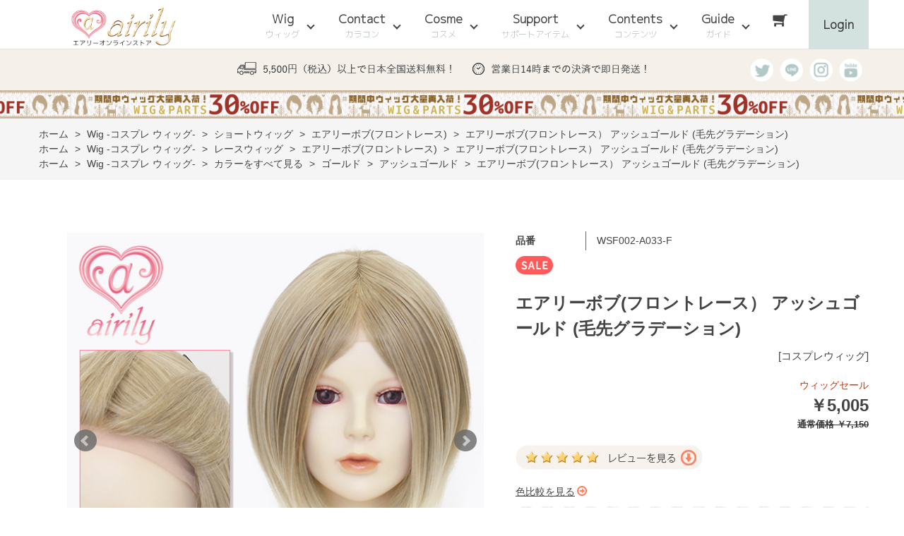

--- FILE ---
content_type: text/html; charset=utf-8
request_url: https://airily.jp/shop/g/g9000004703/
body_size: 24748
content:
<!DOCTYPE html>
<html data-browse-mode="P" lang="ja" >
<head>
<meta charset="UTF-8">
<title>エアリーボブ(フロントレース） アッシュゴールド (毛先グラデーション)(アッシュゴールド): WIG -ウィッグ-｜エアリーオンラインストア　ウィッグ・カラコンのコスプレ総合専門店</title>
<link rel="canonical" href="https://airily.jp/shop/g/g9000004629/">


<meta name="description" content="エアリーボブ(フロントレース） アッシュゴールド (毛先グラデーション)(アッシュゴールド)高品質でカラー豊富、多様なスタイルのウィッグを中心に、コスプレアイテムを豊富に取り揃える コスプレ総合専門店【エアリー】のオンラインストア。 営業日14時までの入金で即日発送＆税込5,500円以上で送">
<meta name="keywords" content="9000004703,エアリーボブ(フロントレース） アッシュゴールド (毛先グラデーション),アッシュゴールドウィッグ,カラコン,コスプレ,通販,専門店,販売,エアリー">

<meta name="wwwroot" content="" />
<meta name="rooturl" content="https://airily.jp" />
<meta name="viewport" content="width=1200">
<link rel="stylesheet" type="text/css" href="https://ajax.googleapis.com/ajax/libs/jqueryui/1.12.1/themes/ui-lightness/jquery-ui.min.css">
<link rel="stylesheet" type="text/css" href="/css/sys/reset.css">
<link rel="stylesheet" type="text/css" href="/css/sys/base.css">

<link rel="stylesheet" type="text/css" href="/css/sys/base_form.css" >
<link rel="stylesheet" type="text/css" href="/css/sys/base_misc.css" >
<link rel="stylesheet" type="text/css" href="/css/sys/layout.css" >
<link rel="stylesheet" type="text/css" href="/css/sys/block_icon_image.css"  >
<link rel="stylesheet" type="text/css" href="/css/sys/block_common.css" >
<link rel="stylesheet" type="text/css" href="/css/sys/block_customer.css" >
<link rel="stylesheet" type="text/css" href="/css/sys/block_goods.css" >
<link rel="stylesheet" type="text/css" href="/css/sys/block_order.css" >
<link rel="stylesheet" type="text/css" href="/css/sys/block_misc.css" >
<link rel="stylesheet" type="text/css" href="/css/sys/block_store.css" >
<link rel="stylesheet" type="text/css" href="/css/sys/block_no_code_cms.css" >
<script src="https://ajax.googleapis.com/ajax/libs/jquery/3.7.1/jquery.min.js" ></script>
<script src="https://ajax.googleapis.com/ajax/libs/jqueryui/1.14.1/jquery-ui.min.js?ver=20251201" ></script>


    <script src="https://code.jquery.com/jquery-migrate-1.4.1.min.js"></script>

<script src="/lib/jquery.cookie.js" ></script>
<script src="/lib/jquery.balloon.js" ></script>
<script src="/lib/goods/jquery.tile.min.js" ></script>
<script src="/lib/modernizr-custom.js" ></script>
<script src="/js/sys/tmpl.js" ></script>
<script src="/js/sys/msg.js?ver=20240731" ></script>
<script src="/js/sys/sys.js" ></script>
<script src="/js/sys/common.js" ></script>
<script src="/js/sys/search_suggest.js" ></script>
<script src="/js/sys/ui.js" ></script>






<link rel="stylesheet" type="text/css" href="/css/usr/base.css">
<link rel="stylesheet" type="text/css" href="/css/usr/layout.css">
<link rel="stylesheet" type="text/css" href="/css/usr/block.css?20230125">
<link rel="stylesheet" type="text/css" href="/css/usr/user.css?20241024">
<link rel="stylesheet" type="text/css" href="/css/usr/slick.css">
<link rel="stylesheet" type="text/css" href="/css/usr/color.css">
<script src="/js/usr/slick.min.js"></script>
<link rel="SHORTCUT ICON" href="/favicon.ico">
<link rel="stylesheet" type="text/css" href="https://maxcdn.bootstrapcdn.com/font-awesome/4.7.0/css/font-awesome.min.css">
<!-- etm meta -->
<meta property="etm:device" content="desktop" />
<meta property="etm:page_type" content="goods" />
<meta property="etm:cart_item" content="[]" />
<meta property="etm:attr" content="" />
<meta property="etm:goods_detail" content="{&quot;goods&quot;:&quot;9000004703&quot;,&quot;category&quot;:&quot;WSF002&quot;,&quot;name&quot;:&quot;エアリーボブ(フロントレース） アッシュゴールド (毛先グラデーション)&quot;,&quot;variation_name1&quot;:&quot;&quot;,&quot;variation_name2&quot;:&quot;アッシュゴールド&quot;,&quot;item_code&quot;:&quot;WSF002-A033-F&quot;,&quot;backorder_fg&quot;:&quot;1&quot;,&quot;s_dt&quot;:&quot;&quot;,&quot;f_dt&quot;:&quot;&quot;,&quot;release_dt&quot;:&quot;&quot;,&quot;regular&quot;:&quot;0&quot;,&quot;set_fg&quot;:&quot;0&quot;,&quot;stock_status&quot;:&quot;0&quot;,&quot;price&quot;:&quot;5005&quot;,&quot;sale_fg&quot;:&quot;true&quot;,&quot;brand&quot;:&quot;&quot;,&quot;brand_name&quot;:&quot;&quot;,&quot;category_name&quot;:&quot;エアリーボブ(フロントレース)&quot;,&quot;category_code1&quot;:&quot;Wig&quot;,&quot;category_name1&quot;:&quot;WIG -ウィッグ-&quot;,&quot;category_code2&quot;:&quot;Short&quot;,&quot;category_name2&quot;:&quot;ショートウィッグ&quot;,&quot;category_code3&quot;:&quot;WSF002&quot;,&quot;category_name3&quot;:&quot;エアリーボブ(フロントレース)&quot;,&quot;category_code4&quot;:&quot;WSF002&quot;,&quot;category_name4&quot;:&quot;エアリーボブ(フロントレース)&quot;}" />
<meta property="etm:goods_keyword" content="[{&quot;goods&quot;:&quot;9000004703&quot;,&quot;stock&quot;:&quot;[コスプレウィッグ]&quot;},{&quot;goods&quot;:&quot;9000004703&quot;,&quot;stock&quot;:&quot;9000004703&quot;},{&quot;goods&quot;:&quot;9000004703&quot;,&quot;stock&quot;:&quot;F&quot;},{&quot;goods&quot;:&quot;9000004703&quot;,&quot;stock&quot;:&quot;WSF002A033F&quot;},{&quot;goods&quot;:&quot;9000004703&quot;,&quot;stock&quot;:&quot;WSF002-A033-F&quot;},{&quot;goods&quot;:&quot;9000004703&quot;,&quot;stock&quot;:&quot;アッシュゴールド&quot;},{&quot;goods&quot;:&quot;9000004703&quot;,&quot;stock&quot;:&quot;エアリーボブ(フロントレース）&quot;},{&quot;goods&quot;:&quot;9000004703&quot;,&quot;stock&quot;:&quot;エアリーボブフロントレース&quot;},{&quot;goods&quot;:&quot;9000004703&quot;,&quot;stock&quot;:&quot;エアリーボブフロントレース）&quot;}]" />
<meta property="etm:goods_event" content="[]" />
<meta property="etm:goods_genre" content="[{&quot;genre&quot;:&quot;A033&quot;,&quot;name&quot;:&quot;アッシュゴールド&quot;,&quot;goods&quot;:&quot;9000004703&quot;},{&quot;genre&quot;:&quot;WSF2li&quot;,&quot;name&quot;:&quot;エアリーボブ(フロントレース)&quot;,&quot;goods&quot;:&quot;9000004703&quot;},{&quot;genre&quot;:&quot;WSF002&quot;,&quot;name&quot;:&quot;エアリーボブ(フロントレース)&quot;,&quot;goods&quot;:&quot;9000004703&quot;}]" />


<script src="/js/usr/generatecontents.js?2024"></script>

<!-- 20220801 add font //START -->
<link rel="preconnect" href="https://fonts.googleapis.com">
<link rel="preconnect" href="https://fonts.gstatic.com" crossorigin>
<link href="https://fonts.googleapis.com/css2?family=M+PLUS+1p:wght@300&display=swap" rel="stylesheet">

<!-- Google Tag Manager -->
<script>(function(w,d,s,l,i){w[l]=w[l]||[];w[l].push({'gtm.start':
new Date().getTime(),event:'gtm.js'});var f=d.getElementsByTagName(s)[0],
j=d.createElement(s),dl=l!='dataLayer'?'&l='+l:'';j.async=true;j.src=
'https://www.googletagmanager.com/gtm.js?id='+i+dl;f.parentNode.insertBefore(j,f);
})(window,document,'script','dataLayer','GTM-T5MRPFN');</script>
<!-- End Google Tag Manager -->

<!-- Global site tag (gtag.js) - Google Analytics -->
<script async src="https://www.googletagmanager.com/gtag/js?id=G-K4E9FXL8KH"></script>
<script>
  const tracking_code = "G-K4E9FXL8KH";
  window.dataLayer = window.dataLayer || [];
  function gtag(){dataLayer.push(arguments);}
  gtag('js', new Date());
  gtag('config', tracking_code, { send_page_view: false });
window.onload = function(){
  var mailDom = document.getElementsByName('uid');
  var pwdDom = document.getElementsByName('pwd');
  var certDom = document.getElementsByName('cert_key');
  if(!((mailDom.length > 0 && pwdDom.length > 0) || certDom.length > 0)) {
    gtag('config', tracking_code);
  }
};
</script>

<!-- リマーケティング タグの Google コード  start 20150619--><script type="text/javascript">
/* <![CDATA[ */
var google_conversion_id = 997956275;
var google_custom_params = window.google_tag_params;
var google_remarketing_only = true;
/* ]]> */
</script><script type="text/javascript" src="//www.googleadservices.com/pagead/conversion.js">
</script><noscript>
<div style="display:inline;">
<img height="1" width="1" style="border-style:none;" alt="" src="//googleads.g.doubleclick.net/pagead/viewthroughconversion/997956275/?value=0&amp;guid=ON&amp;script=0"/>
</div>
</noscript><!-- リマーケティング タグの Google コード end -->

<!--Google search　console-->
<meta name="google-site-verification" content="tm4UiEiMOxtgK-ZIIZFS-X62MjRs7kqOJyZIQYN3if0" />

<!--ノートンセーフWeb-->
<meta name="norton-safeweb-site-verification" content="6-eg1r-ga9ntcw88pi6ri5im6rv6bwdi6h3hv2nfuppcu6rx6w1yl7cgdmywtmarfq8zfsnrhulwu8pwiwf5ti186ms3vchagi9w2m4zk9qm3wtlrdugsj59jm7whqta" />

<!-- facebook 広告計測 -->
<meta name="facebook-domain-verification" content="uely3pi478kiicbenh5an2tz5lmoao" />

<!-- WorldShopping Checkout -->
<script type="text/javascript" charset="UTF-8" async="true" src="https://checkout-api.worldshopping.jp/v1/script?token=airily_jp"></script>
<!-- End WorldShopping Checkout -->

<!-- AIデジタルスタッフ -->
<link rel="stylesheet" href="https://chatbot.ecbeing.io/data/chatbot.css">
<script id="ai-chatbot" src="https://chatbot.ecbeing.io/data/chatbot.js" charset="utf-8" data-chatbottenantcode="airily"></script>


<script src="/js/usr/goods.js"></script>
<script src="/js/usr/user.js"></script>
<!-- etm meta -->
<script src="/js/sys/goods_ajax_cart.js"></script>
<script src="/js/sys/goods_ajax_bookmark.js"></script>
<script src="/js/sys/goods_ajax_quickview.js"></script>









<script type="text/javascript" src="/js/sys/goods_list_ajax_bookmark.js" defer></script>


</head>
<body class="page-goods" >



<div id="fb-root"></div>
<script>(function(d, s, id) {
  var js, fjs = d.getElementsByTagName(s)[0];
  if (d.getElementById(id)) return;
  js = d.createElement(s); js.id = id;
  js.src = "//connect.facebook.net/ja_JP/sdk.js#xfbml=1&version=v2.3";
  fjs.parentNode.insertBefore(js, fjs);
}(document, 'script', 'facebook-jssdk'));
</script>

<div class="wrapper">
	
		
		
				<!-- header -->
<div class="header-pt2" id="header-wrapper">
<header id="header" class="pane-header active">
	<div class="container">
		<div class="block-header-logo">
			<a class="block-header-logo--link" href="/shop"><img class="block-header-logo--img" alt="エアリーオンラインストア　ウィッグ・カラコンのコスプレ総合専門店" src="/img/usr/common/sitelogo_airily.png?202504"></a>
		</div>
		<nav class="pane-globalnav">
			<div class="container">
				<div class="block-globalnav">
					<ul class="block-globalnav--item-list">
						<li class="js-animation-hover">
							<h2><a href="/shop/r/rWig/">Wig<br><b>ウィッグ</b></a></h2>
							<div class="block-globalnav-menu">
								<div class="inner">
									<div class="block-globalnav-menu-main">
										<div class="gNavLayout gNavSeparate" id="wigGNavList">
											<div class="gNavSeparateBox">
												<h3><a href="/shop/r/rW-Color/">Color Search<span>色から探す</span></a></h3>
												<ul class="gNavTextList">
													<li><a href="/shop/shop/r/rW-wht/"><span class="genreNameText">ホワイト＆シルバー</span><figure class="imgThumb"><img src="/img/genre/3/w-wht.jpg" alt="ホワイト＆シルバー"></figure></a></li>
													<li><a href="/shop/shop/r/rW-gryblk/"><span class="genreNameText">グレー＆ブラック</span><figure class="imgThumb"><img src="/img/genre/3/w-gryblk.jpg" alt="グレー＆ブラック"></figure></a></li>
													<li><a href="/shop/shop/r/rW-Brn/"><span class="genreNameText">ブラウン</span><figure class="imgThumb"><img src="/img/genre/3/w-brn.jpg" alt="ブラウン"></figure></a></li>
													<li><a href="/shop/shop/r/rW-Gld/"><span class="genreNameText">ゴールド</span><figure class="imgThumb"><img src="/img/genre/3/w-gld.jpg" alt="ゴールド"></figure></a></li>
													<li><a href="/shop/shop/r/rW-YelOra/"><span class="genreNameText">イエロー＆オレンジ</span><figure class="imgThumb"><img src="/img/genre/3/w-yelora.jpg" alt="イエロー＆オレンジ"></figure></a></li>
													<li><a href="/shop/shop/r/rW-Red/"><span class="genreNameText">レッド</span><figure class="imgThumb"><img src="/img/genre/3/w-red.jpg" alt="レッド"></figure></a></li>
													<li><a href="/shop/shop/r/rW-Pnk/"><span class="genreNameText">ピンク</span><figure class="imgThumb"><img src="/img/genre/3/w-pnk.jpg" alt="ピンク"></figure></a></li>
													<li><a href="/shop/shop/r/rW-Pur/"><span class="genreNameText">パープル</span><figure class="imgThumb"><img src="/img/genre/3/w-pur.jpg" alt="パープル"></figure></a></li>
													<li><a href="/shop/shop/r/rW-Blu/"><span class="genreNameText">ブルー</span><figure class="imgThumb"><img src="/img/genre/3/w-blu.jpg" alt="ブルー"></figure></a></li>
													<li><a href="/shop/shop/r/rW-Grn/"><span class="genreNameText">グリーン</span><figure class="imgThumb"><img src="/img/genre/3/w-grn.jpg" alt="グリーン"></figure></a></li>
												</ul>
											</div>
											<div class="gNavSeparateBox">
												<h3><a href="/shop/r/rShort/">Short Wig<span>ショートウィッグ</span></a></h3>
												<ul class="gNavTextList">
													<li><a href="/shop/r/rWS000/"><span class="genreNameText">イージーショート</span><figure class="imgThumb"><img src="/img/genre/3/90_ws000.png" alt="イージーショート"></figure></a></li>
													<li><a href="/shop/r/rWS011/"><span class="genreNameText">ミディショート</span><figure class="imgThumb"><img src="/img/genre/3/90_ws011.png" alt="ミディショート"></figure></a></li>
													<li><a href="/shop/r/rWS010/"><span class="genreNameText">カスタムショート</span><figure class="imgThumb"><img src="/img/genre/3/90_ws010.png" alt="カスタムショート"></figure></a></li>
													<li><a href="/shop/r/rWS003/"><span class="genreNameText">エアリーボブ</span><figure class="imgThumb"><img src="/img/genre/3/90_ws003.png" alt="エアリーボブ"></figure></a></li>
													<li><a href="/shop/r/rWSF002/"><span class="genreNameText">エアリーボブ（ﾌﾛﾝﾄﾚｰｽ）</span><figure class="imgThumb"><img src="/img/genre/3/90_wsf002.png" alt="エアリーボブ（ﾌﾛﾝﾄﾚｰｽ）"></figure></a></li>
													<li><a href="/shop/r/rWS002/"><span class="genreNameText">ウルフベース</span><figure class="imgThumb"><img src="/img/genre/3/90_ws002.png" alt="ウルフベース"></figure></a></li>
													<li><a href="/shop/r/rWSF001/"><span class="genreNameText">ウルフベース（ﾌﾛﾝﾄﾚｰｽ）</span><figure class="imgThumb"><img src="/img/genre/3/90_wsf001.png" alt="ウルフベース（ﾌﾛﾝﾄﾚｰｽ）"></figure></a></li>
													<li><a href="/shop/r/rWS008/"><span class="genreNameText">フォックスベース</span><figure class="imgThumb"><img src="/img/genre/3/90_ws008.png" alt="フォックスベース"></figure></a></li>
													<li><a href="/shop/r/rWS004/"><span class="genreNameText">ライオンベース</span><figure class="imgThumb"><img src="/img/genre/3/90_ws004.png" alt="ライオンベース"></figure></a></li>
													<li><a href="/shop/r/rWS005/"><span class="genreNameText">ネオオールバック</span><figure class="imgThumb"><img src="/img/genre/3/90_ws005.png" alt="ネオオールバック"></figure></a></li>
													<li><a href="/shop/r/rWS006/"><span class="genreNameText">エンジェルカール</span><figure class="imgThumb"><img src="/img/genre/3/90_ws006.png" alt="エンジェルカール"></figure></a></li>
													<li><a href="/shop/r/rSP001/"><span class="genreNameText">プリンスカール</span><figure class="imgThumb"><img src="/img/genre/3/90_sp001.png" alt="プリンスカール"></figure></a></li>
												</ul>
											</div>
											<div class="gNavSeparateBox">
												<h3><a href="/shop/r/rMedium/">Medium Wig<span>ミディアムウィッグ</span></a></h3>
												<ul class="gNavTextList">
													<li><a href="/shop/r/rWM005/"><span class="genreNameText">フラワーボブVer.2</span><figure class="imgThumb"><img src="/img/genre/3/90_wm005.png" alt="フラワーボブVer.2"></figure></a></li>
													<li><a href="/shop/r/rWM003/"><span class="genreNameText">ミディアムVer.3</span><figure class="imgThumb"><img src="/img/genre/3/90_wm003.png" alt="ミディアムVer.3"></figure></a></li>
													<li><a href="/shop/r/rWM006/"><span class="genreNameText">クールミディアム</span><figure class="imgThumb"><img src="/img/genre/3/90_wm006.png" alt="クールミディアム"></figure></a></li>
													<li><a href="/shop/r/rWS007/"><span class="genreNameText">ウルフベース2nd</span><figure class="imgThumb"><img src="/img/genre/3/90_ws007.png" alt="ウルフベース2nd"></figure></a></li>
													<li><a href="/shop/r/rVS004/"><span class="genreNameText">ツートーンボブ</span><figure class="imgThumb"><img src="/img/genre/3/90_vs004.png" alt="ツートーンボブ"></figure></a></li>
												</ul>
												<h3><a href="/shop/r/rLace/">Lace Wig<span>レースウィッグ</span></a></h3>
												<ul class="gNavTextList">
													<li><a href="/shop/r/rWSF002/"><span class="genreNameText">エアリーボブ(ﾌﾛﾝﾄﾚｰｽ)</span><figure class="imgThumb"><img src="/img/genre/3/90_wsf002.png" alt="エアリーボブ（ﾌﾛﾝﾄﾚｰｽ）"></figure></a></li>
													<li><a href="/shop/r/rWSF001/"><span class="genreNameText">ウルフベース(ﾌﾛﾝﾄﾚｰｽ)</span><figure class="imgThumb"><img src="/img/genre/3/90_wsf001.png" alt="ウルフベース（ﾌﾛﾝﾄﾚｰｽ）"></figure></a></li>
													<li><a href="/shop/r/rWLF003/"><span class="genreNameText">ワンレンマルチ（ﾌﾛﾝﾄﾚｰｽ）</span><figure class="imgThumb"><img src="/img/genre/3/90_wl010wlf003.png" alt="ワンレンマルチ（ﾌﾛﾝﾄﾚｰｽ）"></figure></a></li>
													<li><a href="/shop/r/rWLF001/"><span class="genreNameText">ｴﾝｼﾞｪﾙｽﾄﾚｰﾄ(ﾌﾛﾝﾄﾚｰｽ)</span><figure class="imgThumb"><img src="/img/genre/3/90_wlf001.png" alt="ｴﾝｼﾞｪﾙｽﾄﾚｰﾄ（ﾌﾛﾝﾄﾚｰｽ）"></figure></a></li>
													<li><a href="/shop/r/rWLF002/"><span class="genreNameText">センターパートロング</span><figure class="imgThumb"><img src="/img/genre/3/90_wlf002.png" alt="センターパートロング"></figure></a></li>
													<li><a href="/shop/r/rWK081011/"><span class="genreNameText">生え際パーツ(ﾌﾛﾝﾄﾚｰｽ)</span><figure class="imgThumb"><img src="/img/genre/3/90_wk08.png" alt="生え際パーツ(ﾌﾛﾝﾄﾚｰｽ)"></figure></a></li>
													<li><a href="/shop/r/rWK13/"><span class="genreNameText">ポイントウィッグ(ﾂﾑｼﾞﾚｰｽ)</span><figure class="imgThumb"><img src="/img/genre/3/90_wk13.png" alt="ポイントウィッグ(ﾂﾑｼﾞﾚｰｽ)"></figure></a></li>
												</ul>
											</div>
											<div class="gNavSeparateBox">
												<h3><a href="/shop/r/rLong/">Long Wig<span>ロングウィッグ</span></a></h3>
												<ul class="gNavTextList">
													<li><a href="/shop/r/rWL010/"><span class="genreNameText">ワンレンマルチ</span><figure class="imgThumb"><img src="/img/genre/3/90_wl010wlf003.png" alt="ワンレンマルチ"></figure></a></li>
													<li><a href="/shop/r/rWLF003/"><span class="genreNameText">ワンレンマルチ（ﾌﾛﾝﾄﾚｰｽ）</span><figure class="imgThumb"><img src="/img/genre/3/90_wl010wlf003.png" alt="ワンレンマルチ（ﾌﾛﾝﾄﾚｰｽ）"></figure></a></li>
													<li><a href="/shop/r/rWL002/"><span class="genreNameText">ロングレイヤーVer.2</span><figure class="imgThumb"><img src="/img/genre/3/90_wl002.png" alt="ロングレイヤーVer.2"></figure></a></li>
													<li><a href="/shop/r/rWL003/"><span class="genreNameText">ロングストレート</span><figure class="imgThumb"><img src="/img/genre/3/90_wl003.png" alt="ロングストレート"></figure></a></li>
													<li><a href="/shop/r/rWL008/"><span class="genreNameText">ダブルウルフ</span><figure class="imgThumb"><img src="/img/genre/3/90_wl008.png" alt="ダブルウルフ"></figure></a></li>
													<li><a href="/shop/r/rWL005/"><span class="genreNameText">ベリーロング</span><figure class="imgThumb"><img src="/img/genre/3/90_wl005.png" alt="ベリーロング"></figure></a></li>
													<li><a href="/shop/r/rWL007/"><span class="genreNameText">スプラッシュシャワー</span><figure class="imgThumb"><img src="/img/genre/3/90_wl007.png" alt="スプラッシュシャワー"></figure></a></li>	
													<li><a href="/shop/r/rWL006/"><span class="genreNameText">ハニーウェーブ</span><figure class="imgThumb"><img src="/img/genre/3/90_wl006.png" alt="ハニーウェーブ"></figure></a></li>
													<li><a href="/shop/r/rWLF001/"><span class="genreNameText">ｴﾝｼﾞｪﾙｽﾄﾚｰﾄ(ﾌﾛﾝﾄﾚｰｽ)</span><figure class="imgThumb"><img src="/img/genre/3/90_wlf001.png" alt="ｴﾝｼﾞｪﾙｽﾄﾚｰﾄ(ﾌﾛﾝﾄﾚｰｽ)"></figure></a></li>
													<li><a href="/shop/r/rWLF002/"><span class="genreNameText">センターパートロング</span><figure class="imgThumb"><img src="/img/genre/3/90_wlf002.png" alt="センターパートロング"></figure></a></li>
													<li><a href="/shop/r/rWL009/"><span class="genreNameText">アルティメットロング</span><figure class="imgThumb"><img src="/img/genre/3/90_wl009.png" alt="アルティメットロング"></figure></a></li>
												</ul>
												<h3><a href="/shop/r/rStyled">Styled Wig<span>セット済みウィッグ</span></a></h3>
												<ul class="gNavTextList">
													<li><a href="/shop/r/rWE001/"><span class="genreNameText">ポニーベース</span><figure class="imgThumb"><img src="/img/genre/3/90_we001.png" alt="ポニーベース"></figure></a></li>
												</ul>
											</div>
											<div class="gNavSeparateBox">
												<h3><a href="/shop/r/rParts/">Parts Wig<span>パーツウィッグ</span></a></h3>
												<ul class="gNavTextList">
													<li><a href="/shop/r/rWK01/"><span class="genreNameText">毛束</span><figure class="imgThumb"><img src="/img/genre/3/90_wk01.png" alt="毛束"></figure></a></li>
													<li><a href="/shop/r/rWK1415/"><span class="genreNameText">ダブル毛束</span><figure class="imgThumb"><img src="/img/genre/3/90_wk1415.png" alt="ダブル毛束"></figure></a></li>
													<li><a href="/shop/r/rWK02/"><span class="genreNameText">バンス</span><figure class="imgThumb"><img src="/img/genre/3/90_wk02.png" alt="バンス"></figure></a></li>
													<li><a href="/shop/r/rWK12/"><span class="genreNameText">スマートバンス</span><figure class="imgThumb"><img src="/img/genre/3/90_wk12.png" alt="スマートバンス"></figure></a></li>
													<li><a href="/shop/r/rWK09/"><span class="genreNameText">サイドメイクパーツ</span><figure class="imgThumb"><img src="/img/genre/3/90_wk09.png" alt="サイドメイクパーツ"></figure></a></li>
													<li><a href="/shop/r/rWK081011/"><span class="genreNameText">生え際パーツ(ﾌﾛﾝﾄﾚｰｽ)</span><figure class="imgThumb"><img src="/img/genre/3/90_wk08.png" alt="生え際パーツ(ﾌﾛﾝﾄﾚｰｽ)"></figure></a></li>
													<li><a href="/shop/r/rWK13/"><span class="genreNameText">ポイントウィッグ(ﾂﾑｼﾞﾚｰｽ)</span><figure class="imgThumb"><img src="/img/genre/3/90_wk13.png" alt="ポイントウィッグ(ﾂﾑｼﾞﾚｰｽ)"></figure></a></li>
													<li><a href="/shop/r/rWK06/"><span class="genreNameText">スパークショートバンス</span><figure class="imgThumb"><img src="/img/genre/3/90_wk06.png" alt="スパークショートバンス"></figure></a></li>
													<li><a href="/shop/r/rCChart/"><span class="genreNameText">ｶｽﾀﾏｲｽﾞｶﾗｰﾁｬｰﾄ</span><figure class="imgThumb"><img src="/img/genre/3/90_k0910.png" alt="カスタマイズカラーチャート"></figure></a></li>
												</ul>
												<figure class="imgBnr"><a href="/shop/pages/artiswitch.aspx"><img src="/img/bnr/index/900_artiswitch.jpg?" alt="アーティスウィッチ　コラボ　ウィッグ・カラコン" width="100%" style="margin-bottom: 10px;"><br><span style="line-height: 1.5; font-size: 12px;">&#8811;&nbsp;アーティスウィッチコラボウィッグ</span></a></figure>

											</div>
										</div>
									</div>
								</div>
							</div>
						</li>
						<li class="js-animation-hover">
							<h2><a href="/shop/r/rContact/">Contact<br><b>カラコン</b></a></h2>
							<div class="block-globalnav-menu">
								<div class="inner">
									<div class="block-globalnav-menu-main">
										<div class="gNavLayout gNavSeparate">
											<div class="gNavSeparateBox">
												<h3><a href="/shop/r/rQL001/"><span><b>クオリテ エトワール 1day</b></span></a></h3>
												<figure class="imgBnr"><a href="/shop/r/rQL001/"><img src="/img/bnr/genre/900_etoile_11color_resale.jpg" alt="クオリテ エトワール 1day" width="100%"></a></figure>
											</div>
											<div class="gNavSeparateBox">
												<h3><a href="/shop/r/rOutCon/"><span><b>クオリテ アウトレット</b></span></a></h3>
												<figure class="imgBnr"><a href="/shop/r/rOutCon/"><img src="/img/bnr/genre/900_outlet_contact.jpg" alt="クオリテ アウトレット カラコン" width="100%"></a></figure>
											</div>
											<div class="gNavSeparateBox">
												<h3><a href="/shop/r/rC-colors/">Color Search<span>色から探す</span></a></h3>
												<ul class="gNavTextList gNavContactColorList">
													<li><a href="/shop/r/rCred/"><span class="genreNameText">レッド・ピンク系</span><figure class="imgThumb"><img src="/img/usr/genre/350_c_color_pink.png" alt="レッド・ピンク系"></figure></a></li>
													<li><a href="/shop/r/rCpur/"><span class="genreNameText">パープル系</span><figure class="imgThumb"><img src="/img/usr/genre/350_c_color_purple.png" alt="パープル系"></figure></a></li>
													<li><a href="/shop/r/rCblu/"><span class="genreNameText">ブルー系</span><figure class="imgThumb"><img src="/img/usr/genre/350_c_color_blue.png" alt="ブルー系"></figure></a></li>
													<li><a href="/shop/r/rCgrn/"><span class="genreNameText">グリーン系</span><figure class="imgThumb"><img src="/img/usr/genre/350_c_color_green.png" alt="グリーン系"></figure></a></li>
													<li><a href="/shop/r/rCyel/"><span class="genreNameText">イエロー・ブラウン系</span><figure class="imgThumb"><img src="/img/usr/genre/350_c_color_yellow.png" alt="イエロー・ブラウン系"></figure></a></li>
													<li><a href="/shop/r/rCgry/"><span class="genreNameText">グレー・ホワイト系</span><figure class="imgThumb"><img src="/img/usr/genre/350_c_color_gray.png" alt="グレー・ホワイト系"></figure></a></li>
												</ul>
											</div>
											<div class="gNavSeparateBox">
												<h3>About Color Contacts<span>カラコンについて</span></h3>
												<ul class="gNavTextList">
													<li><a href="/shop/pages/contactfaq.aspx">カラコン取り扱い方法</a></li>
												</ul>
												<figure class="imgBnr"><a href="/shop/r/rOutCon/"><img src="/img/bnr/genre/900_450_qualite_outlet.jpg" alt="アウトレットカラコン" width="100%" style="margin-bottom: 5px;"><span style="line-height: 1.5; font-size: 12px;">&#8811;&nbsp;アウトレットカラコン</span></a></figure>
											</div>
										</div>
									</div>
								</div>
							</div>
						</li>
						<li class="js-animation-hover">
							<h2><a href="/shop/r/rCosme/">Cosme<br><b>コスメ</b></a></h2>
							<div class="block-globalnav-menu">
								<div class="inner">
									<div class="block-globalnav-menu-main">
										<div class="gNavLayout gNavSeparate" id="cosmeGNavList">
											<div class="gNavSeparateBox">
												<h3><a href="=/shop/r/rMsqM/"><span><b>マスカレイドマジック</b></span></a></h3>
												<figure class="imgBnr"><a href="/shop/r/rMsqM/"><img src="/img/bnr/genre/900_cosme_mm.jpg" alt="マスカレイドマジック" width="100%"></a></figure>
											</div>
											<div class="gNavSeparateBox">
												<h3><a href="/shop/r/rClrCosme/"><span><b>カラーメイクコスメ</b></span></a></h3>
												<figure class="imgBnr"><a href="/shop/r/rClrCosme/"><img src="/img/bnr/genre/900_colormakecosme.jpg" alt="カラーメイクコスメ" width="100%"></a></figure>
											</div>
											<div class="gNavSeparateBox"><div>
												<dl class="gNavBnrTextList">
													<dd><figure class="imgBnr50"><a href="/shop/r/rMeiko/"><img src="/img/usr/genre/thumb_nav_meiko.jpg" alt="MEIKO" width="100%"></a></figure></dd>
													<dt><a href="/shop/r/rMeiko/">MEIKO</a></dt>
												</dl>
												<dl class="gNavBnrTextList">
													<dd><figure class="imgBnr50"><a href="/shop/r/rMakeC/"><img src="/img/usr/genre/thumb_nav_makecover.jpg" alt="MAKECOVER" width="100%"></a></figure></dd>
													<dt><a href="/shop/r/rMakeC/">MAKECOVER</a></dt>
												</dl></div>
											</div>
											<div class="gNavSeparateBox">
												<ul class="gNavTextList">
													<li><a href="/shop/r/rTaping/"><span class="genreNameText">コスプレテーピング</span><figure class="imgThumb"><img src="/img/genre/3/90_cosme_taping.png" alt="コスプレテーピング コスプレ コスメ"></figure></a></li>
<!--													<li><a href="/shop/r/rSPmake/"><span class="genreNameText">特殊メイク</span><figure class="imgThumb"><img src="/img/genre/3/90_cosme_spmake.png" alt="特殊メイク コスプレ コスメ"></figure></a></li> -->
													<li><a href="/shop/r/rBasemake/"><span class="genreNameText">ベースメイク</span><figure class="imgThumb"><img src="/img/genre/3/90_cosme_basemake.png" alt="ベースメイク コスプレ コスメ"></figure></a></li>
													<li><a href="/shop/r/rEyemake/"><span class="genreNameText">アイメイク</span><figure class="imgThumb"><img src="/img/genre/3/90_cosme_eyemake.png" alt="アイメイク コスプレ コスメ"></figure></a></li>
													<li><a href="/shop/r/rLipmake/"><span class="genreNameText">リップメイク</span><figure class="imgThumb"><img src="/img/genre/3/90_cosme_ripmake.png" alt="リップメイク コスプレ コスメ"></figure></a></li>
													<li><a href="/shop/r/rHiLight"><span class="genreNameText">シャドウ・ハイライト</span><figure class="imgThumb"><img src="/img/genre/3/90_cosme_hilight.png" alt="シャドウ・ハイライト コスプレ コスメ"></figure></a></li>
													<li><a href="/shop/r/rCosSprt/"><span class="genreNameText">メイクサポートアイテム</span><figure class="imgThumb"><img src="/img/genre/3/90_cosme_cossprt.png" alt="メイクサポートアイテム コスプレ コスメ"></figure></a></li>
													<li><a href="/shop/r/rMakeupC/"><span class="genreNameText">メイク崩れ防止アイテム</span><figure class="imgThumb"><img src="/img/genre/3/90_cosme_makec.png" alt="メイク崩れ防止アイテム コスプレ コスメ"></figure></a></li>
												</ul>
											</div>
										</div>
									</div>
								</div>
							</div>
						</li>
						<li class="js-animation-hover">
							<h2><a href="/shop/r/rSupport/">Support<br><b>サポートアイテム</b></a></h2>
							<div class="block-globalnav-menu">
								<div class="inner">
									<div class="block-globalnav-menu-main">
										<div class="gNavLayout gNavSeparate" id="supGNavList">
											<div class="gNavSeparateBox">
												<h3><a href="/shop/e/ediy/"><span><b>お役立ちアイテム</b></span></a></h3>
												<figure class="imgBnr"><a href="/shop/e/ediy/"><img src="/img/bnr/750_wigarrange.jpg" alt="お役立ちアイテム" width="100%"></a></figure>
												<h3><a href="/shop/e/ebrush/"><span><b>ブラシの特徴まとめ</b></span></a></h3>
												<figure class="imgBnr"><a href="/shop/e/ebrush/"><img src="/img/bnr/index/900_brush.jpg" alt="ブラシの特徴まとめ" width="100%"></a></figure>
											</div>
											<div class="gNavSeparateBox">
												<h3><a href="/shop/r/rStrage/"><span><b>ストレージアイテム</b></span></a></h3>
												<figure class="imgBnr"><a href="/shop/r/rStrage/"><img src="/img/bnr/genre/900_strage.jpg" alt="撮影アイテム" width="100%"></a></figure>
												<h3><a href="/shop/r/rAwasegai/"><span><b>あわせ買いおすすめｱｲﾃﾑ</b></span></a></h3>
												<figure class="imgBnr"><a href="/shop/r/rAwasegai/"><img src="/img/bnr/genre/900_awasegai.jpg" alt="あわせ買いおすすめアイテム" width="100%"></a></figure>
											</div>
											<div class="gNavSeparateBox">
												<h3><a href="/shop/r/rCChart/"><span><b>カラーチャート</b></span></a></h3>
												<figure class="imgBnr"><a href="/shop/r/rCChart/"><img src="/img/bnr/genre/900_colorchart.jpg" alt="カラーチャート" width="100%"></a></figure>
												<h3><a href="/shop/e/eAssist/"><span><b>アシストアイテム特集</b></span></a></h3>
												<figure class="imgBnr"><a href="/shop/e/eAssist/"><img src="/img/bnr/genre/900_assist.jpg" alt="アシストアイテム特集" width="100%"></a></figure>
											</div>
											<div class="gNavSeparateBox">
												<ul class="gNavTextList">
													<li><a href="/shop/r/rCosGoods/"><span class="genreNameText">コスプレ雑貨</span><figure class="imgThumb"><img src="/img/genre/3/90_sup_cosgoods.png" alt="コスプレ雑貨 コスプレ サポート グッズ"></figure></a></li>
													<li><a href="/shop/r/rHomeCos"><span class="genreNameText">宅コス・撮影アイテム</span><figure class="imgThumb"><img src="/img/genre/3/90_sup_homecos.png" alt="宅コス・撮影アイテム コスプレ サポート グッズ"></figure></a></li>
													<li><a href="/shop/r/rWigArran/"><span class="genreNameText">お役立ちアイテム</span><figure class="imgThumb"><img src="/img/genre/3/90_sup_wigarran.png" alt="お役立ちアイテム コスプレ サポート グッズ"></figure></a></li>
<!--													<li><a href="/shop/r/rInner/"><span class="genreNameText">衣装・インナー</span><figure class="imgThumb"><img src="/img/genre/3/90_sup_inner.png" alt="衣装・インナー コスプレ サポート グッズ"></figure></a></li> -->
													<li><a href="/shop/r/rStrage/"><span class="genreNameText">ストレージアイテム</span><figure class="imgThumb"><img src="/img/genre/3/90_sup_bag.png" alt="バッグ類 コスプレ サポート グッズ"></figure></a></li>
													<li><a href="/shop/r/rSpOutlet/"><span class="genreNameText">アウトレット</span><figure class="imgThumb"><img src="/img/genre/3/90_wig_outlet.png" alt="アウトレット コスプレ サポート グッズ"></figure></a></li>
												</ul>
											</div>
										</div>
									</div>
								</div>
							</div>
						</li>
						<li class="js-animation-hover">
							<h2>Contents<br><b>コンテンツ</b></h2>
							<div class="block-globalnav-menu">
								<div class="inner">
									<div class="block-globalnav-menu-sub">
										<div class="gNavLayout gNavSeparate">
											<div class="gNavSeparateBox">
												<h3><span><b>最新の特集</b></span></h3>
												<figure class="imgBnr"><a href="/shop/e/eToken/"><img src="/img/bnr/tokusyu/900_token_202503.jpg" alt="歴史を守る刀剣たちの物語 刀剣乱舞におすすめのウィッグ・カラコン" width="100%" style="margin-bottom: 10px;"><br><span>歴史を守る刀剣たちの物語</span></a></figure>
											</div>
											<div class="gNavSeparateBox" style="padding-top: 35px;">
												<h3></h3>
												<figure class="imgBnr"><a href="/shop/e/eniji/"><img src="/img/bnr/tokusyu/900_nijisanji.jpg" alt="個性豊かなライバーが集うプロダクション　ニジサンジ におすすめのウィッグ・カラコン" width="100%" style="margin-bottom: 10px;"><br><span style="line-height: 1.5;">【夢が交わる】新たなロボットアニメ</span></a></figure>
											</div>
											<div class="gNavSeparateBox">
												<h3><span><b>お客様フォト</b></span></h3>
												<figure class="imgBnr"><a href="/shop/pc/0photo/"><img src="/img/bnr/index/200_contents_photogallery.jpg?2025" alt="お客様フォト" width="100%" style="margin-bottom: 10px;"><br><span style="line-height: 1.5;">エアリーのお客様から募集した写真をご紹介しています。ウィッグ・カラコン選びの参考に。</span></a></figure>
											</div>
											<div class="gNavSeparateBox">
												<ul class="gNavTextList">
													<li><a href="/shop/pages/pickup_contents.aspx"><span class="genreNameText">特集一覧</span></a></li>
													<li><a href="/shop/r/rW-Color/"><span class="genreNameText">ウィッグカラー比較</span></a></li>
													<li><a href="/shop/pages/airily_wig_howto.aspx"><span class="genreNameText">ウィッグ取扱い方法</span></a></li>
													<li><a href="/shop/pages/contactfaq.aspx"><span class="genreNameText">カラコン取扱い方法</span></a></li>
													<!-- <li><a href="https://start.airily.jp/" target="_blank"><span class="genreNameText">はじめてさんのコスプレ講座&nbsp;<i class="fa fa-external-link" aria-hidden="true"></i></span></a></li> -->
													<li><a href="https://blog.airily.jp/" target="_blank"><span class="genreNameText">アレンジブログ&nbsp;<i class="fa fa-external-link" aria-hidden="true"></i></span></a></li>
													<li><a href="https://www.youtube.com/channel/UCylclfco2KF_FaT_MNVDThA" target="_blank"><span class="genreNameText">Airily YOUTUBEチャンネル&nbsp;<i class="fa fa-external-link" aria-hidden="true"></i></span></a></li>
												</ul>
											</div>
										</div>
									</div>
								</div>
							</div>
						</li>
						<li class="js-animation-hover">
							<h2>Guide<br><b>ガイド</b></h2>
							<div class="block-globalnav-menu">
								<div class="inner">
									<div class="block-globalnav-menu-sub">
										<h2>Guide<span>ガイド</span></h2>
										<ul>
											<li>
												<ul>
													<li><a href="/shop/pages/guide_orderflow.aspx#guideOrderflowTitle">お支払いについて</a></li>
													<li><a href="/shop/pages/guide_member.aspx#guideMemberTitle">会員特典</a></li>
												</ul>
											</li>
											<li>
												<ul>
													<li><a href="/shop/pages/guide_shipping.aspx#guideShippingTitle">送料・配送について</a></li>
													<li><a href="/shop/pages/guide_oversea.aspx#guideOverseaTitle">海外発送について International Shipping</a></li>
												</ul>
											</li>
											<li>
												<ul>
													<li><a href="/shop/pages/guide_return.aspx#guideReturnTitle">発送前キャンセル・注文内容変更｜返品・交換について</a></li>
													<li><a href="/shop/pages/faq.aspx#guideFaqTitle">よくある質問・FAQ</a></li>
												</ul>
											</li>
										</ul>
									</div>
								</div>
							</div>
						</li>
						<li class="block-globalnav--cart"><a href="/shop/cart/cart.aspx" class="text-hover-color"><span class="block-headernav--cart-count js-cart-count bg-color" style="display: inline;"></span><i class="fa fa-shopping-cart" aria-hidden="true"></i></a></li>
						<li class="block-globalnav--login" style="padding-top: 0;">
							<a href="/shop/customer/menu.aspx">Login</a>
						</li>
					</ul>
				</div>
			</div>
		</nav>
		<!-- nav -->
	</div>
	<!-- container -->
</header>
</div>
<div id="header-news">
    <div id="header-news-inner">
          <p><img alt="5,500円（税込）以上で日本全国送料無料！ 営業日14時までの決済で即日発送！" src="/img/usr/common/text_header_info.png"></p>
          <div class="headerSns">
            <ul class="headerSnsList">
              <li><a href="https://twitter.com/airilyweb" target="_blank"><img alt="airily エアリー twitter" src="/img/usr/common/icon_twi.png"></a></li>
              <li><a href="/shop/pages/line.aspx"><img alt="airily エアリー line" src="/img/usr/common/icon_line.png"></a></li>
              <li><a href="https://www.instagram.com/airilyweb/" target="_blank"><img alt="airily エアリー instagram" src="/img/usr/common/icon_insta.png"></a></li>
              <li><a href="https://www.youtube.com/channel/UCylclfco2KF_FaT_MNVDThA" target="_blank"><img alt="airily エアリー youtube" src="/img/usr/common/icon_youtube.png"></a></li>
            </ul>
          </div>
    </div>
</div>

<a href="/shop/r/rWig/">
<div class="headerBnr" style="background-image: url(/img/bnr/header/900_100_timesale_260113.gif);height: 40px; background-repeat: repeat-x; background-position: center top; background-size: auto 100%;"></div>
</a>

<!-- header -->
				
					
				
		
	
	
<div class="pane-topic-path">
	<div class="container">
		<div class="block-topic-path">
	<ul class="block-topic-path--list" id="bread-crumb-list" itemscope itemtype="https://schema.org/BreadcrumbList">
		<li class="block-topic-path--category-item block-topic-path--item__home" itemscope itemtype="https://schema.org/ListItem" itemprop="itemListElement">
	<a href="https://airily.jp/shop/default.aspx" itemprop="item">
		<span itemprop="name">ホーム</span>
	</a>
	<meta itemprop="position" content="1" />
</li>

<li class="block-topic-path--category-item" itemscope itemtype="https://schema.org/ListItem" itemprop="itemListElement">
	&gt;
	<a href="https://airily.jp/shop/c/cWig/" itemprop="item">
		<span itemprop="name">WIG -ウィッグ-</span>
	</a>
	<meta itemprop="position" content="2" />
</li>


<li class="block-topic-path--category-item" itemscope itemtype="https://schema.org/ListItem" itemprop="itemListElement">
	&gt;
	<a href="https://airily.jp/shop/c/cShort/" itemprop="item">
		<span itemprop="name">ショートウィッグ</span>
	</a>
	<meta itemprop="position" content="3" />
</li>


<li class="block-topic-path--category-item" itemscope itemtype="https://schema.org/ListItem" itemprop="itemListElement">
	&gt;
	<a href="https://airily.jp/shop/c/cWSF002/" itemprop="item">
		<span itemprop="name">エアリーボブ(フロントレース)</span>
	</a>
	<meta itemprop="position" content="4" />
</li>


<li class="block-topic-path--category-item block-topic-path--item__current" itemscope itemtype="https://schema.org/ListItem" itemprop="itemListElement">
	&gt;
	<a href="https://airily.jp/shop/g/g9000004703/" itemprop="item">
		<span itemprop="name">エアリーボブ(フロントレース） アッシュゴールド (毛先グラデーション)</span>
	</a>
	<meta itemprop="position" content="5" />
</li>


	</ul>


	<ul class="block-topic-path--list" id="bread-crumb-list" itemscope itemtype="https://schema.org/BreadcrumbList">
		<li class="block-topic-path--genre-item block-topic-path--item__home" itemscope itemtype="https://schema.org/ListItem" itemprop="itemListElement">
	<a href="https://airily.jp/shop/default.aspx" itemprop="item">
		<span itemprop="name">ホーム</span>
	</a>
	<meta itemprop="position" content="1" />
</li>

<li class="block-topic-path--genre-item" itemscope itemtype="https://schema.org/ListItem" itemprop="itemListElement">
	&gt;
	<a href="https://airily.jp/shop/r/rWig/" itemprop="item">
		<span itemprop="name">Wig -コスプレ ウィッグ-</span>
	</a>
	<meta itemprop="position" content="2" />
</li>


<li class="block-topic-path--genre-item" itemscope itemtype="https://schema.org/ListItem" itemprop="itemListElement">
	&gt;
	<a href="https://airily.jp/shop/r/rShort/" itemprop="item">
		<span itemprop="name">ショートウィッグ</span>
	</a>
	<meta itemprop="position" content="3" />
</li>


<li class="block-topic-path--genre-item" itemscope itemtype="https://schema.org/ListItem" itemprop="itemListElement">
	&gt;
	<a href="https://airily.jp/shop/r/rWSF002/" itemprop="item">
		<span itemprop="name">エアリーボブ(フロントレース)</span>
	</a>
	<meta itemprop="position" content="4" />
</li>


<li class="block-topic-path--genre-item block-topic-path--item__current" itemscope itemtype="https://schema.org/ListItem" itemprop="itemListElement">
	&gt;
	<a href="https://airily.jp/shop/g/g9000004703/" itemprop="item">
		<span itemprop="name">エアリーボブ(フロントレース） アッシュゴールド (毛先グラデーション)</span>
	</a>
	<meta itemprop="position" content="5" />
</li>


	</ul>


	<ul class="block-topic-path--list" id="bread-crumb-list" itemscope itemtype="https://schema.org/BreadcrumbList">
		<li class="block-topic-path--genre-item block-topic-path--item__home" itemscope itemtype="https://schema.org/ListItem" itemprop="itemListElement">
	<a href="https://airily.jp/shop/default.aspx" itemprop="item">
		<span itemprop="name">ホーム</span>
	</a>
	<meta itemprop="position" content="1" />
</li>

<li class="block-topic-path--genre-item" itemscope itemtype="https://schema.org/ListItem" itemprop="itemListElement">
	&gt;
	<a href="https://airily.jp/shop/r/rWig/" itemprop="item">
		<span itemprop="name">Wig -コスプレ ウィッグ-</span>
	</a>
	<meta itemprop="position" content="2" />
</li>


<li class="block-topic-path--genre-item" itemscope itemtype="https://schema.org/ListItem" itemprop="itemListElement">
	&gt;
	<a href="https://airily.jp/shop/r/rLace/" itemprop="item">
		<span itemprop="name">レースウィッグ</span>
	</a>
	<meta itemprop="position" content="3" />
</li>


<li class="block-topic-path--genre-item" itemscope itemtype="https://schema.org/ListItem" itemprop="itemListElement">
	&gt;
	<a href="/shop/r/rWSF002/" itemprop="item">
		<span itemprop="name">エアリーボブ(フロントレース)</span>
	</a>
	<meta itemprop="position" content="4" />
</li>


<li class="block-topic-path--genre-item block-topic-path--item__current" itemscope itemtype="https://schema.org/ListItem" itemprop="itemListElement">
	&gt;
	<a href="https://airily.jp/shop/g/g9000004703/" itemprop="item">
		<span itemprop="name">エアリーボブ(フロントレース） アッシュゴールド (毛先グラデーション)</span>
	</a>
	<meta itemprop="position" content="5" />
</li>


	</ul>


	<ul class="block-topic-path--list" id="bread-crumb-list" itemscope itemtype="https://schema.org/BreadcrumbList">
		<li class="block-topic-path--genre-item block-topic-path--item__home" itemscope itemtype="https://schema.org/ListItem" itemprop="itemListElement">
	<a href="https://airily.jp/shop/default.aspx" itemprop="item">
		<span itemprop="name">ホーム</span>
	</a>
	<meta itemprop="position" content="1" />
</li>

<li class="block-topic-path--genre-item" itemscope itemtype="https://schema.org/ListItem" itemprop="itemListElement">
	&gt;
	<a href="https://airily.jp/shop/r/rWig/" itemprop="item">
		<span itemprop="name">Wig -コスプレ ウィッグ-</span>
	</a>
	<meta itemprop="position" content="2" />
</li>


<li class="block-topic-path--genre-item" itemscope itemtype="https://schema.org/ListItem" itemprop="itemListElement">
	&gt;
	<a href="https://airily.jp/shop/r/rW-Color/" itemprop="item">
		<span itemprop="name">カラーをすべて見る</span>
	</a>
	<meta itemprop="position" content="3" />
</li>


<li class="block-topic-path--genre-item" itemscope itemtype="https://schema.org/ListItem" itemprop="itemListElement">
	&gt;
	<a href="https://airily.jp/shop/r/rW-Gld/" itemprop="item">
		<span itemprop="name">ゴールド</span>
	</a>
	<meta itemprop="position" content="4" />
</li>


<li class="block-topic-path--genre-item" itemscope itemtype="https://schema.org/ListItem" itemprop="itemListElement">
	&gt;
	<a href="https://airily.jp/shop/r/rA033/" itemprop="item">
		<span itemprop="name">アッシュゴールド</span>
	</a>
	<meta itemprop="position" content="5" />
</li>


<li class="block-topic-path--genre-item block-topic-path--item__current" itemscope itemtype="https://schema.org/ListItem" itemprop="itemListElement">
	&gt;
	<a href="https://airily.jp/shop/g/g9000004703/" itemprop="item">
		<span itemprop="name">エアリーボブ(フロントレース） アッシュゴールド (毛先グラデーション)</span>
	</a>
	<meta itemprop="position" content="6" />
</li>


	</ul>

</div>
	</div>
</div>
<div class="pane-contents">
<div class="container">
<main class="pane-main">
<script>
jQuery(function () {
  jQuery('.block-goods-favorite--btn').insertAfter('.block-add-cart--btn');
});
</script>
<link rel="stylesheet" href="/lib/jquery.bxslider.css">
<script src="/lib/jquery.bxslider.min.js" defer></script>
<script src="/js/sys/color_variation_goods_images.js" defer></script>

<div class="block-goods-detail">
	<div class="pane-goods-header">

		<div class="block-goods-detail--promotion-freespace">
			
		</div>

		<input type="hidden" value="WSF002" id="hidden_variation_group">
		<input type="hidden" value="0" id="variation_design_type">
		<input type="hidden" value="9000004703" id="hidden_goods">
		<input type="hidden" value="エアリーボブ(フロントレース） アッシュゴールド (毛先グラデーション)" id="hidden_goods_name">
		<input type="hidden" value="a27ea15eefd553dc26485f1e24abb2d970d48a2f2703c29dc89cf5ff95a0d69f" id="js_crsirefo_hidden">
		
	</div>

	<div class="pane-goods-left-side block-goods-detail--color-variation-goods-image" id="gallery">
		<div class="js-goods-detail-goods-slider">
			
			<div class="block-src-L js-goods-img-item block-goods-detail-line-item">
				<a name="アッシュゴールド" title="アッシュゴールド:エアリーボブ(フロントレース) [コスプレ ウィッグ]" >
					<figure><img class="block-src-1--image" src="/img/goods/L/WSF002-A033.jpg" alt="アッシュゴールド" ></figure>
				</a>
				<div>エアリーボブ(フロントレース) [コスプレ ウィッグ]</div>
			</div>
			
			<div class="block-src-D1 js-goods-img-item block-goods-detail-line-item">
				<a name="アッシュゴールド" title="アッシュゴールド:エアリーボブ(フロントレース) [コスプレ ウィッグ]" >
					<figure><img class="block-src-1--image" src="/img/goods/D1/WSF002-A033_1.jpg" alt="アッシュゴールド" ></figure>
				</a>
				<div>エアリーボブ(フロントレース) [コスプレ ウィッグ]</div>
			</div>
			
			<div class="block-src-D2 js-goods-img-item block-goods-detail-line-item">
				<a name="アッシュゴールド" title="アッシュゴールド:エアリーボブ(フロントレース) [コスプレ ウィッグ]" >
					<figure><img class="block-src-1--image" src="/img/goods/D2/WSF002_2.jpg" alt="アッシュゴールド" ></figure>
				</a>
				<div>エアリーボブ(フロントレース) [コスプレ ウィッグ]</div>
			</div>
			
			<div class="block-src-D3 js-goods-img-item block-goods-detail-line-item">
				<a name="アッシュゴールド" title="アッシュゴールド:エアリーボブ(フロントレース) [コスプレ ウィッグ]" >
					<figure><img class="block-src-1--image" src="/img/goods/D3/WSF002_3.jpg" alt="アッシュゴールド" ></figure>
				</a>
				<div>エアリーボブ(フロントレース) [コスプレ ウィッグ]</div>
			</div>
			
			<div class="block-src-D4 js-goods-img-item block-goods-detail-line-item">
				<a name="アッシュゴールド" title="アッシュゴールド:エアリーボブ(フロントレース) [コスプレ ウィッグ]" >
					<figure><img class="block-src-1--image" src="/img/goods/D4/WSF002_4.jpg" alt="アッシュゴールド" ></figure>
				</a>
				<div>エアリーボブ(フロントレース) [コスプレ ウィッグ]</div>
			</div>
			
			<div class="block-src-D5 js-goods-img-item block-goods-detail-line-item">
				<a name="アッシュゴールド" title="アッシュゴールド:エアリーボブ(フロントレース） アッシュゴールド コスプレ ウィッグ" >
					<figure><img class="block-src-1--image" src="/img/goods/D5/WSF002_5.jpg" alt="アッシュゴールド" ></figure>
				</a>
				<div>エアリーボブ(フロントレース） アッシュゴールド コスプレ ウィッグ</div>
			</div>
			
			<div class="block-src-D6 js-goods-img-item block-goods-detail-line-item">
				<a name="アッシュゴールド" title="アッシュゴールド:エアリーボブ(フロントレース） アッシュゴールド コスプレ ウィッグ" >
					<figure><img class="block-src-1--image" src="/img/goods/D6/WSF002_6.jpg" alt="アッシュゴールド" ></figure>
				</a>
				<div>エアリーボブ(フロントレース） アッシュゴールド コスプレ ウィッグ</div>
			</div>
			
			<div class="block-src-D7 js-goods-img-item block-goods-detail-line-item">
				<a name="アッシュゴールド" title="アッシュゴールド:エアリーボブ(フロントレース） アッシュゴールド コスプレ ウィッグ" >
					<figure><img class="block-src-1--image" src="/img/goods/D7/WSF002_7.jpg" alt="アッシュゴールド" ></figure>
				</a>
				<div>エアリーボブ(フロントレース） アッシュゴールド コスプレ ウィッグ</div>
			</div>
			
			<div class="block-src-D8 js-goods-img-item block-goods-detail-line-item">
				<a name="アッシュゴールド" title="アッシュゴールド:エアリーボブ(フロントレース） アッシュゴールド コスプレ ウィッグ" >
					<figure><img class="block-src-1--image" src="/img/goods/D8/WSF002_8.jpg" alt="アッシュゴールド" ></figure>
				</a>
				<div>エアリーボブ(フロントレース） アッシュゴールド コスプレ ウィッグ</div>
			</div>
			
			<div class="block-src-D9 js-goods-img-item block-goods-detail-line-item">
				<a name="アッシュゴールド" title="アッシュゴールド:エアリーボブ(フロントレース） アッシュゴールド コスプレ ウィッグ" >
					<figure><img class="block-src-1--image" src="/img/goods/D9/WSF002_9.jpg" alt="アッシュゴールド" ></figure>
				</a>
				<div>エアリーボブ(フロントレース） アッシュゴールド コスプレ ウィッグ</div>
			</div>
			
			<div class="block-src-D10 js-goods-img-item block-goods-detail-line-item">
				<a name="アッシュゴールド" title="アッシュゴールド:エアリーボブ(フロントレース） アッシュゴールド コスプレ ウィッグ" >
					<figure><img class="block-src-1--image" src="/img/goods/D10/WSF002_10.jpg" alt="アッシュゴールド" ></figure>
				</a>
				<div>エアリーボブ(フロントレース） アッシュゴールド コスプレ ウィッグ</div>
			</div>
			
		</div >
		<div class="block-goods-detail--color-variation-goods-thumbnail-form">
			<div class="block-goods-gallery block-goods-detail--color-variation-goods-thumbnail-images" id="gallery">
				<ul class="js-goods-detail-gallery-slider">
					
						<li class="block-goods-gallery--color-variation-src-L block-goods-gallery--color-variation-src">
							<a href="/img/goods/L/WSF002-A033.jpg" name="9000004703" title="9000004703:エアリーボブ(フロントレース) [コスプレ ウィッグ]">
								<figure class="img-center"><img src="/img/goods/L/WSF002-A033.jpg" alt="アッシュゴールド" ></figure>
							</a>
							<p class="block-goods-detail--color-variation-goods-color-name">アッシュゴールド</p>
							<p>エアリーボブ(フロントレース) [コスプレ ウィッグ]</p>
						</li>
					
						<li class="block-goods-gallery--color-variation-src-D1 block-goods-gallery--color-variation-src">
							<a href="/img/goods/D1/WSF002-A033_1.jpg" name="9000004703" title="9000004703:エアリーボブ(フロントレース) [コスプレ ウィッグ]">
								<figure class="img-center"><img src="/img/goods/D1/WSF002-A033_1.jpg" alt="アッシュゴールド" ></figure>
							</a>
							
							<p>エアリーボブ(フロントレース) [コスプレ ウィッグ]</p>
						</li>
					
						<li class="block-goods-gallery--color-variation-src-D2 block-goods-gallery--color-variation-src">
							<a href="/img/goods/D2/WSF002_2.jpg" name="9000004703" title="9000004703:エアリーボブ(フロントレース) [コスプレ ウィッグ]">
								<figure class="img-center"><img src="/img/goods/D2/WSF002_2.jpg" alt="アッシュゴールド" ></figure>
							</a>
							
							<p>エアリーボブ(フロントレース) [コスプレ ウィッグ]</p>
						</li>
					
						<li class="block-goods-gallery--color-variation-src-D3 block-goods-gallery--color-variation-src">
							<a href="/img/goods/D3/WSF002_3.jpg" name="9000004703" title="9000004703:エアリーボブ(フロントレース) [コスプレ ウィッグ]">
								<figure class="img-center"><img src="/img/goods/D3/WSF002_3.jpg" alt="アッシュゴールド" ></figure>
							</a>
							
							<p>エアリーボブ(フロントレース) [コスプレ ウィッグ]</p>
						</li>
					
						<li class="block-goods-gallery--color-variation-src-D4 block-goods-gallery--color-variation-src">
							<a href="/img/goods/D4/WSF002_4.jpg" name="9000004703" title="9000004703:エアリーボブ(フロントレース) [コスプレ ウィッグ]">
								<figure class="img-center"><img src="/img/goods/D4/WSF002_4.jpg" alt="アッシュゴールド" ></figure>
							</a>
							
							<p>エアリーボブ(フロントレース) [コスプレ ウィッグ]</p>
						</li>
					
						<li class="block-goods-gallery--color-variation-src-D5 block-goods-gallery--color-variation-src">
							<a href="/img/goods/D5/WSF002_5.jpg" name="9000004703" title="9000004703:エアリーボブ(フロントレース） アッシュゴールド コスプレ ウィッグ">
								<figure class="img-center"><img src="/img/goods/D5/WSF002_5.jpg" alt="アッシュゴールド" ></figure>
							</a>
							
							<p>エアリーボブ(フロントレース） アッシュゴールド コスプレ ウィッグ</p>
						</li>
					
						<li class="block-goods-gallery--color-variation-src-D6 block-goods-gallery--color-variation-src">
							<a href="/img/goods/D6/WSF002_6.jpg" name="9000004703" title="9000004703:エアリーボブ(フロントレース） アッシュゴールド コスプレ ウィッグ">
								<figure class="img-center"><img src="/img/goods/D6/WSF002_6.jpg" alt="アッシュゴールド" ></figure>
							</a>
							
							<p>エアリーボブ(フロントレース） アッシュゴールド コスプレ ウィッグ</p>
						</li>
					
						<li class="block-goods-gallery--color-variation-src-D7 block-goods-gallery--color-variation-src">
							<a href="/img/goods/D7/WSF002_7.jpg" name="9000004703" title="9000004703:エアリーボブ(フロントレース） アッシュゴールド コスプレ ウィッグ">
								<figure class="img-center"><img src="/img/goods/D7/WSF002_7.jpg" alt="アッシュゴールド" ></figure>
							</a>
							
							<p>エアリーボブ(フロントレース） アッシュゴールド コスプレ ウィッグ</p>
						</li>
					
						<li class="block-goods-gallery--color-variation-src-D8 block-goods-gallery--color-variation-src">
							<a href="/img/goods/D8/WSF002_8.jpg" name="9000004703" title="9000004703:エアリーボブ(フロントレース） アッシュゴールド コスプレ ウィッグ">
								<figure class="img-center"><img src="/img/goods/D8/WSF002_8.jpg" alt="アッシュゴールド" ></figure>
							</a>
							
							<p>エアリーボブ(フロントレース） アッシュゴールド コスプレ ウィッグ</p>
						</li>
					
						<li class="block-goods-gallery--color-variation-src-D9 block-goods-gallery--color-variation-src">
							<a href="/img/goods/D9/WSF002_9.jpg" name="9000004703" title="9000004703:エアリーボブ(フロントレース） アッシュゴールド コスプレ ウィッグ">
								<figure class="img-center"><img src="/img/goods/D9/WSF002_9.jpg" alt="アッシュゴールド" ></figure>
							</a>
							
							<p>エアリーボブ(フロントレース） アッシュゴールド コスプレ ウィッグ</p>
						</li>
					
						<li class="block-goods-gallery--color-variation-src-D10 block-goods-gallery--color-variation-src">
							<a href="/img/goods/D10/WSF002_10.jpg" name="9000004703" title="9000004703:エアリーボブ(フロントレース） アッシュゴールド コスプレ ウィッグ">
								<figure class="img-center"><img src="/img/goods/D10/WSF002_10.jpg" alt="アッシュゴールド" ></figure>
							</a>
							
							<p>エアリーボブ(フロントレース） アッシュゴールド コスプレ ウィッグ</p>
						</li>
					
				</ul>
				<div class="block-goods-detail--color-variation-goods-thumbnail-control">
					<div class="color-variation-prev"></div>
					<div class="color-variation-next"></div>
				</div>
			</div>
		</div>


					




		<dl class="block-goods-comment1">
			<dd><script>  jQuery(function () {  jQuery(".block-goods-comment1").insertAfter(".block-goods-price");  }); </script>
<p style="margin-bottom: 15px;"><a href="#userreview_frame"><img src="/img/detail/btn_reviewlink.jpg" width="265" alt="レビューを見る"></a></p>
<ul class="btn_detail_">
    <li class="btn_text_"><a href="/shop/r/rW-Color/">色比較を見る<i class="fa fa-arrow-circle-o-right"></i></a></li>
</ul>
<p class="cChartLink" style="margin-top: 10px;">
  <a href="/shop/r/rCChart/"><img src="/img/detail/k09/500_colorchart.jpg" alt="カスタマイズ カラーチャート" width="100%"></a>
</p></dd>
		</dl>


		<dl class="block-goods-comment2">
			<dd><!-- 注意書き// -->
<div id="colordetail2">
    <div id="frame">
        <div>
            <p class="attention">＜ご注意＞<br>●原料繊維のロットにより、多少の色差が発生する場合がございます。●商品画像はなるべく現物に近い画像を提供しておりますが、ご利用端末により多少の色差が発生する場合がございます。</p>
        </div>
    </div>
</div>
<!-- //注意書き --></dd>
		</dl>


		<dl class="block-goods-comment3">
			<dd><!-- カラー説明// --> 
 <div id="colordetail">
  <span class="detail_title_">《 カラー 》</span>
   <p>地毛をブリーチしたようなアッシュゴールドは白人系キャラにぴったり。色違いで長さの短い繊維と長い繊維を組み合わせ濃淡を表現したMIXカラーです。こちらのカラーは毛先へいくにつれお色が薄いデザインです。</p>
 </div>
<!-- //カラー説明 --></dd>
		</dl>


		<dl class="block-goods-comment4">
			<dd><!-- サイズ・特徴// -->
<div id="wigDetail" class="detail"> 
  <!-- <h2>SIZE サイズ</h2> -->
  <div id="box">
    <div class="boxleft"> <span class="detail_title_">《 サイズ 》</span>
      <p>Fサイズ　深さ：約30cm　頭周囲：約56～58cm　<font size="2">＊3cmの伸縮あり</font><br>
        前髪：約33cm、横髪：約33cm、後髪：約37cm、襟足：約10cm<br>
        つむじ：＊型、人工頭皮：あり、ふかし：なし</p>
      <span class="detail_title_">《 特徴 》</span>
      <p>エアリーボブの形状を活かしたフロントレースウィッグです。<br>
        アレンジしやすいシンプルなスタイルになっています。</p>
      <span class="detail_title_">《 耐熱温度 》</span>
      <p>180℃　コテ・アイロンによるアレンジ可能</p>

    <span class="detail_title_">《 付属品 》</span>
        <p>フルウィッグ1点ご購入につき、ウィッグネットを1枚お付けします。（お色はお選びいただけません）</p>
    </div>
    
    <!-- サイズイラスト// -->
    <div class="boxright"> <img src="/img/detail/size/ws003.jpg" width="100%" alt="エアリーボブ(フロントレース) 　サイズ表記"> </div>
    <!-- //サイズイラスト --> 
  </div>
</div>

<!-- //サイズ・特徴 END --> 

<!-- 人物比較// -->
<p class="wigHikaku">
<img alt="wsf002 エアリーボブ(フロントレース)　人物比較" src="/img/detail/hikaku/wsf002.jpg" width="100%"> </p>
<!-- //人物比較 END --></dd>
		</dl>


		<dl class="block-goods-comment5">
			<dd><!-- 商品詳細// --> 
<style type="text/css">
#wsf002{
	width: 100%;
	margin: 0 auto;
	text-align: center;
	line-height:0;
	padding-bottom: 50px;
}

#wsf002 #setsumei {
	position: relative;
	background-image: url(/img/detail/wsf002/thumb_01.jpg);
	width: 100%;
	height: 0;
	padding-bottom: calc(100%*1540/970);
	background-repeat: no-repeat;
	background-size: cover;
}
#wsf002 #setsumei p {
	position: absolute;
	width: 27%;
	top: 78%;
	left: 9%;
}

	#wsf002 #foot {
	position: relative;
	background-image: url(/img/detail/wsf002/thumb_05.jpg);
	width: 100%;
	height: 0;
	padding-bottom: calc(100%*890/970);
	background-repeat: no-repeat;
	background-size: cover;
}
#wsf002 #foot p {
	position: absolute;
	width: 27%;
	top: 62%;
	left: 19%;
}
</style>
<!-- 商品詳細// -->
<div id="wigDetail4" class="detail">	
<div id="wsf002">
	<div id="setsumei">
		<p><a href="https://blog.airily.jp/2018/11/20/front1120/" target="_blank"><img src="/img/detail/wsf002/btn_01.png" width="100%" alt="フロントレースって何？使い方解説"/></a></p>
	</div>
	<img src="/img/detail/wsf002/thumb_02.jpg" width="100%" alt="”まるで地毛のように自然”な生え際"/>
	<img src="/img/detail/wsf002/thumb_03.jpg" width="100%" alt="”前髪の動きも自由自在” アレンジの幅広がる！"/>
	<img src="/img/detail/wsf002/thumb_04.jpg" width="100%" alt="エアリーのフロントレースにはほかにもこんな工夫が♪"/>
	<div id="foot">
		<p><a href="/shop/r/rWSF002/"><img src="/img/detail/wsf002/btn_02.png" width="100%" alt="フロントレース商品一覧"/></a></p>
	</div>
</div>
</div>
<!-- //商品詳細 END --></dd>
		</dl>


	</div>
	<div class="pane-goods-right-side">
	<form name="frm" method="GET" action="/shop/cart/cart.aspx">

		<ul class="block-goods-sns">
			<li class="block-goods-sns--twitter"><a href="http://twitter.com/share" class="twitter-share-button" data-count="none" data-text="" data-via="" data-related="" data-url="" data-lang="ja">Tweet</a>
<script type="text/javascript">
if (window.navigator.userAgent.toLowerCase().indexOf("msie") == -1 || window.navigator.appVersion.toLowerCase().indexOf("msie 8.") == -1) {
  jQuery('.twitter-share-button').append('<script id="twitter_script" type="text/javascript" src="//platform.twitter.com/widgets.js" charset="UTF-8" />');
}
</script></li>
			<li class="block-goods-sns--facebook"><fb:like send="false" layout="button_count" width="120" show_faces="false"></fb:like>
</li>
			<li class="block-goods-sns--mixi"></li>
		</ul>


		<div class="block-icon">
			<span class="block-icon--auto-on-sales"><img src="/img/sys/onsales.gif" alt=""></span>
			
			
			
			
			
			
			
			
		</div>


		<div class="block-goods-comment" id="spec_goods_comment">[コスプレウィッグ]</div>

		<div class="block-goods-name">
			<h1 class="h1 block-goods-name--text js-enhanced-ecommerce-goods-name">エアリーボブ(フロントレース） アッシュゴールド (毛先グラデーション)</h1>
		</div>
		<div class="block-goods-price">

	
	
			<div class="block-goods-price--on-sales-comment">ウィッグセール</div>
	
			<div class="block-goods-price--price price js-enhanced-ecommerce-goods-price">
				￥5,005
			</div>
	
			<div class="block-goods-price--default-price default-price">通常価格 ￥7,150</div>
	
	
			

			
		</div>

		<dl class="goods-detail-description block-goods-code">
			<dt>商品コード</dt>
			<dd id="spec_goods">9000004703</dd>
		</dl>


		<dl class="goods-detail-description block-goods-item-code">
			<dt>品番1</dt>
			<dd id="spec_item_code">WSF002-A033-F</dd>
		</dl>













		<dl class="goods-detail-description  block-goods-color">
			<dt>カラー</dt>
			<dd id="spec_variation_name2" class="js-enhanced-ecommerce-variation-name">アッシュゴールド</dd>
		</dl>


	



		<dl class="goods-detail-description block-goods-stock">
			<dt>在庫</dt>
			<dd id="spec_stock_msg">入荷未定</dd>
		</dl>








		<div class="block-variation">
	<div class="block-variation block-color">
		<h2 class="block-variation--name block-color--name">カラー</h2>
		<div class="block-variation--item-list block-color--item-list">
			
				<dl class="block-variation--item block-color--item color-enable-stock" title="ホワイトシルバー">
					<dt class="block-variation--item-term block-color--item-term">
					<a href="/shop/g/g9000004629/">
					<figure class="img-center"><img src="/img/goods/9/i-color_a001.jpg" alt="ホワイトシルバー"></figure>
					</a>
					</dt>
					<dd class="block-variation--item-description block-color--item-description">
						<span>ホワイトシルバー</span>
					</dd>
				</dl>
			
				<dl class="block-variation--item block-color--item color-enable-stock" title="スノーブルー">
					<dt class="block-variation--item-term block-color--item-term">
					<a href="/shop/g/g9000008003/">
					<figure class="img-center"><img src="/img/goods/9/i-color_a182.jpg" alt="スノーブルー"></figure>
					</a>
					</dt>
					<dd class="block-variation--item-description block-color--item-description">
						<span>スノーブルー</span>
					</dd>
				</dl>
			
				<dl class="block-variation--item block-color--item color-enable-stock" title="象牙色">
					<dt class="block-variation--item-term block-color--item-term">
					<a href="/shop/g/g9000004932/">
					<figure class="img-center"><img src="/img/goods/9/i-color_a012.jpg" alt="象牙色"></figure>
					</a>
					</dt>
					<dd class="block-variation--item-description block-color--item-description">
						<span>象牙色</span>
					</dd>
				</dl>
			
				<dl class="block-variation--item block-color--item color-enable-stock" title="シルバー">
					<dt class="block-variation--item-term block-color--item-term">
					<a href="/shop/g/g9000004708/">
					<figure class="img-center"><img src="/img/goods/9/i-color_a014.jpg" alt="シルバー"></figure>
					</a>
					</dt>
					<dd class="block-variation--item-description block-color--item-description">
						<span>シルバー</span>
					</dd>
				</dl>
			
				<dl class="block-variation--item block-color--item color-enable-stock" title="ロシアンシルバー">
					<dt class="block-variation--item-term block-color--item-term">
					<a href="/shop/g/g9000004694/">
					<figure class="img-center"><img src="/img/goods/9/i-color_a129.jpg" alt="ロシアンシルバー"></figure>
					</a>
					</dt>
					<dd class="block-variation--item-description block-color--item-description">
						<span>ロシアンシルバー</span>
					</dd>
				</dl>
			
				<dl class="block-variation--item block-color--item color-enable-stock" title="モーヴシルバー">
					<dt class="block-variation--item-term block-color--item-term">
					<a href="/shop/g/g9000004951/">
					<figure class="img-center"><img src="/img/goods/9/i-color_a141.jpg" alt="モーヴシルバー"></figure>
					</a>
					</dt>
					<dd class="block-variation--item-description block-color--item-description">
						<span>モーヴシルバー</span>
					</dd>
				</dl>
			
				<dl class="block-variation--item block-color--item color-enable-stock" title="スモークグレー">
					<dt class="block-variation--item-term block-color--item-term">
					<a href="/shop/g/g9000007601/">
					<figure class="img-center"><img src="/img/goods/9/i-color_a076.jpg" alt="スモークグレー"></figure>
					</a>
					</dt>
					<dd class="block-variation--item-description block-color--item-description">
						<span>スモークグレー</span>
					</dd>
				</dl>
			
				<dl class="block-variation--item block-color--item color-enable-stock" title="ダークグレー">
					<dt class="block-variation--item-term block-color--item-term">
					<a href="/shop/g/g9000004699/">
					<figure class="img-center"><img src="/img/goods/9/i-color_a007.jpg" alt="ダークグレー"></figure>
					</a>
					</dt>
					<dd class="block-variation--item-description block-color--item-description">
						<span>ダークグレー</span>
					</dd>
				</dl>
			
				<dl class="block-variation--item block-color--item color-enable-stock" title="ブラック">
					<dt class="block-variation--item-term block-color--item-term">
					<a href="/shop/g/g9000004700/">
					<figure class="img-center"><img src="/img/goods/9/i-color_a006.jpg" alt="ブラック"></figure>
					</a>
					</dt>
					<dd class="block-variation--item-description block-color--item-description">
						<span>ブラック</span>
					</dd>
				</dl>
			
				<dl class="block-variation--item block-color--item color-enable-stock" title="アジアンブラック">
					<dt class="block-variation--item-term block-color--item-term">
					<a href="/shop/g/g9000004631/">
					<figure class="img-center"><img src="/img/goods/9/i-color_a050.jpg" alt="アジアンブラック"></figure>
					</a>
					</dt>
					<dd class="block-variation--item-description block-color--item-description">
						<span>アジアンブラック</span>
					</dd>
				</dl>
			
				<dl class="block-variation--item block-color--item color-enable-stock" title="カカオブラック">
					<dt class="block-variation--item-term block-color--item-term">
					<a href="/shop/g/g9000004935/">
					<figure class="img-center"><img src="/img/goods/9/i-color_a036.jpg" alt="カカオブラック"></figure>
					</a>
					</dt>
					<dd class="block-variation--item-description block-color--item-description">
						<span>カカオブラック</span>
					</dd>
				</dl>
			
				<dl class="block-variation--item block-color--item color-enable-stock" title="紅漆（べにうるし）">
					<dt class="block-variation--item-term block-color--item-term">
					<a href="/shop/g/g9000007602/">
					<figure class="img-center"><img src="/img/goods/9/i-color_a099.jpg" alt="紅漆（べにうるし）"></figure>
					</a>
					</dt>
					<dd class="block-variation--item-description block-color--item-description">
						<span>紅漆（べにうるし）</span>
					</dd>
				</dl>
			
				<dl class="block-variation--item block-color--item color-enable-stock" title="黒緋（くろあけ）">
					<dt class="block-variation--item-term block-color--item-term">
					<a href="/shop/g/g9000004630/">
					<figure class="img-center"><img src="/img/goods/9/i-color_a100.jpg" alt="黒緋（くろあけ）"></figure>
					</a>
					</dt>
					<dd class="block-variation--item-description block-color--item-description">
						<span>黒緋（くろあけ）</span>
					</dd>
				</dl>
			
				<dl class="block-variation--item block-color--item color-disable-stock" title="ミルクチョコブラウン">
					<dt class="block-variation--item-term block-color--item-term">
					<a href="/shop/g/g9000004930/">
					<figure class="img-center"><img src="/img/goods/9/i-color_a008.jpg" alt="ミルクチョコブラウン"></figure>
					</a>
					</dt>
					<dd class="block-variation--item-description block-color--item-description">
						<span>ミルクチョコブラウン</span>
					</dd>
				</dl>
			
				<dl class="block-variation--item block-color--item color-enable-stock" title="ココアブラウン">
					<dt class="block-variation--item-term block-color--item-term">
					<a href="/shop/g/g9000004706/">
					<figure class="img-center"><img src="/img/goods/9/i-color_a021.jpg" alt="ココアブラウン"></figure>
					</a>
					</dt>
					<dd class="block-variation--item-description block-color--item-description">
						<span>ココアブラウン</span>
					</dd>
				</dl>
			
				<dl class="block-variation--item block-color--item color-enable-stock" title="ミルクティ">
					<dt class="block-variation--item-term block-color--item-term">
					<a href="/shop/g/g9000004709/">
					<figure class="img-center"><img src="/img/goods/9/i-color_a013.jpg" alt="ミルクティ"></figure>
					</a>
					</dt>
					<dd class="block-variation--item-description block-color--item-description">
						<span>ミルクティ</span>
					</dd>
				</dl>
			
				<dl class="block-variation--item block-color--item color-enable-stock" title="オリーブグレー">
					<dt class="block-variation--item-term block-color--item-term">
					<a href="/shop/g/g9000004939/">
					<figure class="img-center"><img src="/img/goods/9/i-color_a010.jpg" alt="オリーブグレー"></figure>
					</a>
					</dt>
					<dd class="block-variation--item-description block-color--item-description">
						<span>オリーブグレー</span>
					</dd>
				</dl>
			
				<dl class="block-variation--item block-color--item color-enable-stock" title="シルクゴールド">
					<dt class="block-variation--item-term block-color--item-term">
					<a href="/shop/g/g9000004695/">
					<figure class="img-center"><img src="/img/goods/9/i-color_a096.jpg" alt="シルクゴールド"></figure>
					</a>
					</dt>
					<dd class="block-variation--item-description block-color--item-description">
						<span>シルクゴールド</span>
					</dd>
				</dl>
			
				<dl class="block-variation--item block-color--item color-enable-stock" title="パールアッシュ">
					<dt class="block-variation--item-term block-color--item-term">
					<a href="/shop/g/g9000007603/">
					<figure class="img-center"><img src="/img/goods/9/i-color_a171.jpg" alt="パールアッシュ"></figure>
					</a>
					</dt>
					<dd class="block-variation--item-description block-color--item-description">
						<span>パールアッシュ</span>
					</dd>
				</dl>
			
				<dl class="block-variation--item block-color--item active color-disable-stock" title="アッシュゴールド">
					<dt class="block-variation--item-term block-color--item-term">
					
					<figure class="img-center"><img src="/img/goods/9/i-color_a033.jpg" alt="アッシュゴールド"></figure>
					
					</dt>
					<dd class="block-variation--item-description block-color--item-description">
						<span>アッシュゴールド</span>
					</dd>
				</dl>
			
				<dl class="block-variation--item block-color--item color-disable-stock" title="マロン">
					<dt class="block-variation--item-term block-color--item-term">
					<a href="/shop/g/g9000004931/">
					<figure class="img-center"><img src="/img/goods/9/i-color_a009.jpg" alt="マロン"></figure>
					</a>
					</dt>
					<dd class="block-variation--item-description block-color--item-description">
						<span>マロン</span>
					</dd>
				</dl>
			
				<dl class="block-variation--item block-color--item color-enable-stock" title="イエローゴールド">
					<dt class="block-variation--item-term block-color--item-term">
					<a href="/shop/g/g9000004632/">
					<figure class="img-center"><img src="/img/goods/9/i-color_a011.jpg" alt="イエローゴールド"></figure>
					</a>
					</dt>
					<dd class="block-variation--item-description block-color--item-description">
						<span>イエローゴールド</span>
					</dd>
				</dl>
			
				<dl class="block-variation--item block-color--item color-enable-stock" title="シャンパンゴールド">
					<dt class="block-variation--item-term block-color--item-term">
					<a href="/shop/g/g9000004697/">
					<figure class="img-center"><img src="/img/goods/9/i-color_a024.jpg" alt="シャンパンゴールド"></figure>
					</a>
					</dt>
					<dd class="block-variation--item-description block-color--item-description">
						<span>シャンパンゴールド</span>
					</dd>
				</dl>
			
				<dl class="block-variation--item block-color--item color-enable-stock" title="ミルクゴールド">
					<dt class="block-variation--item-term block-color--item-term">
					<a href="/shop/g/g9000004710/">
					<figure class="img-center"><img src="/img/goods/9/i-color_a002.jpg" alt="ミルクゴールド"></figure>
					</a>
					</dt>
					<dd class="block-variation--item-description block-color--item-description">
						<span>ミルクゴールド</span>
					</dd>
				</dl>
			
				<dl class="block-variation--item block-color--item color-enable-stock" title="ポップンイエロー">
					<dt class="block-variation--item-term block-color--item-term">
					<a href="/shop/g/g9000004937/">
					<figure class="img-center"><img src="/img/goods/9/i-color_a045.jpg" alt="ポップンイエロー"></figure>
					</a>
					</dt>
					<dd class="block-variation--item-description block-color--item-description">
						<span>ポップンイエロー</span>
					</dd>
				</dl>
			
				<dl class="block-variation--item block-color--item color-enable-stock" title="オレンジゴールド">
					<dt class="block-variation--item-term block-color--item-term">
					<a href="/shop/g/g9000004698/">
					<figure class="img-center"><img src="/img/goods/9/i-color_a022.jpg" alt="オレンジゴールド"></figure>
					</a>
					</dt>
					<dd class="block-variation--item-description block-color--item-description">
						<span>オレンジゴールド</span>
					</dd>
				</dl>
			
				<dl class="block-variation--item block-color--item color-enable-stock" title="オレンジブラウン">
					<dt class="block-variation--item-term block-color--item-term">
					<a href="/shop/g/g9000004707/">
					<figure class="img-center"><img src="/img/goods/9/i-color_a016.jpg" alt="オレンジブラウン"></figure>
					</a>
					</dt>
					<dd class="block-variation--item-description block-color--item-description">
						<span>オレンジブラウン</span>
					</dd>
				</dl>
			
				<dl class="block-variation--item block-color--item color-enable-stock" title="レンガレッド">
					<dt class="block-variation--item-term block-color--item-term">
					<a href="/shop/g/g9000004701/">
					<figure class="img-center"><img src="/img/goods/9/i-color_a004.jpg" alt="レンガレッド"></figure>
					</a>
					</dt>
					<dd class="block-variation--item-description block-color--item-description">
						<span>レンガレッド</span>
					</dd>
				</dl>
			
				<dl class="block-variation--item block-color--item color-enable-stock" title="ワインレッド">
					<dt class="block-variation--item-term block-color--item-term">
					<a href="/shop/g/g9000004933/">
					<figure class="img-center"><img src="/img/goods/9/i-color_a023.jpg" alt="ワインレッド"></figure>
					</a>
					</dt>
					<dd class="block-variation--item-description block-color--item-description">
						<span>ワインレッド</span>
					</dd>
				</dl>
			
				<dl class="block-variation--item block-color--item color-enable-stock" title="アンティークシルバー">
					<dt class="block-variation--item-term block-color--item-term">
					<a href="/shop/g/g9000004941/">
					<figure class="img-center"><img src="/img/goods/9/i-color_a077.jpg" alt="アンティークシルバー"></figure>
					</a>
					</dt>
					<dd class="block-variation--item-description block-color--item-description">
						<span>アンティークシルバー</span>
					</dd>
				</dl>
			
				<dl class="block-variation--item block-color--item color-disable-stock" title="ダークバイオレット">
					<dt class="block-variation--item-term block-color--item-term">
					<a href="/shop/g/g9000004934/">
					<figure class="img-center"><img src="/img/goods/9/i-color_a030.jpg" alt="ダークバイオレット"></figure>
					</a>
					</dt>
					<dd class="block-variation--item-description block-color--item-description">
						<span>ダークバイオレット</span>
					</dd>
				</dl>
			
				<dl class="block-variation--item block-color--item color-enable-stock" title="アッシュブルー">
					<dt class="block-variation--item-term block-color--item-term">
					<a href="/shop/g/g9000004704/">
					<figure class="img-center"><img src="/img/goods/9/i-color_a032.jpg" alt="アッシュブルー"></figure>
					</a>
					</dt>
					<dd class="block-variation--item-description block-color--item-description">
						<span>アッシュブルー</span>
					</dd>
				</dl>
			
				<dl class="block-variation--item block-color--item color-enable-stock" title="シュバルツブルー">
					<dt class="block-variation--item-term block-color--item-term">
					<a href="/shop/g/g9000004940/">
					<figure class="img-center"><img src="/img/goods/9/i-color_a106.jpg" alt="シュバルツブルー"></figure>
					</a>
					</dt>
					<dd class="block-variation--item-description block-color--item-description">
						<span>シュバルツブルー</span>
					</dd>
				</dl>
			
				<dl class="block-variation--item block-color--item color-disable-stock" title="ディープネイビー">
					<dt class="block-variation--item-term block-color--item-term">
					<a href="/shop/g/g9000004705/">
					<figure class="img-center"><img src="/img/goods/9/i-color_a028.jpg" alt="ディープネイビー"></figure>
					</a>
					</dt>
					<dd class="block-variation--item-description block-color--item-description">
						<span>ディープネイビー</span>
					</dd>
				</dl>
			
				<dl class="block-variation--item block-color--item color-enable-stock" title="グラスマット">
					<dt class="block-variation--item-term block-color--item-term">
					<a href="/shop/g/g9000004702/">
					<figure class="img-center"><img src="/img/goods/9/i-color_a048.jpg" alt="グラスマット"></figure>
					</a>
					</dt>
					<dd class="block-variation--item-description block-color--item-description">
						<span>グラスマット</span>
					</dd>
				</dl>
			
				<dl class="block-variation--item block-color--item color-disable-stock" title="浮草（うきくさ）">
					<dt class="block-variation--item-term block-color--item-term">
					<a href="/shop/g/g9000004696/">
					<figure class="img-center"><img src="/img/goods/9/i-color_a097.jpg" alt="浮草（うきくさ）"></figure>
					</a>
					</dt>
					<dd class="block-variation--item-description block-color--item-description">
						<span>浮草（うきくさ）</span>
					</dd>
				</dl>
			
		</div>
		<div class="block-variation--selected-item">選択されたカラー：アッシュゴールド</div>
	</div>


<input type="hidden" name="goods" value="9000004703">
</div>


	
		
	
	
		
			<div class="block-no-stock">
	<div class="block-no-stock--message">在庫がありません</div>
</div>

		
	
	
		<div class="block-arrival-notice">
	<a class="block-arrival-notice--btn btn btn-default" href="/shop/customer/backorder.aspx?goods=9000004703&crsirefo_hidden=a27ea15eefd553dc26485f1e24abb2d970d48a2f2703c29dc89cf5ff95a0d69f" id="backorderlink_">入荷案内申し込み</a>
</div>

	



		



		<div class="block-accessory-list"><h2 class="block-accessory-list--name">同色パーツウィッグ</h2>
<div class="block-accessory-list--list" id="block_of_recommend">
	<style type="text/css">
h2.kanrenTitle {
    background-color: #d3e2df;
    padding: 0.5em 1em 0.5em;
    color: #444;
    font-size: 18px;
    margin-bottom: 10px;
}
</style>

<h2 class="kanrenTitle">同色のパーツウィッグ</h2>
	
<div class="block-check-list-a">

<div class="block-check-list-a--form">
	<ul class="block-check-list-a--items">  
		<li>
	<div class="block-check-list-a--item-body js-enhanced-ecommerce-item">
		<div class="block-check-list-a--image">
			<figure class="img-center"><img alt="毛束 アッシュゴールド (毛先グラデーション) / 幅90cm*長さ100cm" src="/img/goods/S/WK01-A033-090100.jpg"></figure>
		</div>
		<div class="block-check-list-a--item-description">

			<div class="block-check-list-a--goods-name"><a href="/shop/g/g9000002639/" title="毛束 アッシュゴールド (毛先グラデーション) / 幅90cm*長さ100cm" data-category="毛束(WK01)" data-category1="WIG -ウィッグ-(Wig)" data-category2="パーツウィッグ(Parts)" data-category3="毛束(WK01)"data-category4="毛束(WK01)"  data-brand="" class="js-enhanced-ecommerce-goods-name">毛束 アッシュゴールド (毛先グラデーション) / 幅90cm*長さ100cm</a></div>

			
<div class="variation-name js-enhanced-ecommerce-variation-name">（アッシュゴールド）</div>

					
			<div class="block-check-list-a--comment">[コスプレウィッグ]</div>
			<div class="block-check-list-a--price-infos">
				<div class="block-check-list-a--scomment">ウィッグセール</div>
					<div class="block-check-list-a--price price js-enhanced-ecommerce-goods-price">￥770</div>

					<div class="block-check-list-a--default-price default-price">通常価格 ￥1,100</div>

			

			</div>
			<div class="block-check-list-a--stock-items">
				<div class="block-check-list-a--stock-title">在庫：</div>
				<div class="block-check-list-a--stock">○</div>
			</div>


	
			<div class="block-check-list-a--select-item">
				<label for="9000002639" class="radio">
					<input type="checkbox" name="goods" value="9000002639" id="9000002639">
					
					一緒に購入
				</label>
			</div>
	

		</div>
	</div>
</li>
<li>
	<div class="block-check-list-a--item-body js-enhanced-ecommerce-item">
		<div class="block-check-list-a--image">
			<figure class="img-center"><img alt="生え際パーツ(フロントレース) STD アッシュゴールド (毛先グラデーション) / 幅10cm*長さ20cm" src="/img/goods/S/WK08-A033.jpg"></figure>
		</div>
		<div class="block-check-list-a--item-description">

			<div class="block-check-list-a--goods-name"><a href="/shop/g/g9000005198/" title="生え際パーツ(フロントレース) STD アッシュゴールド (毛先グラデーション) / 幅10cm*長さ20cm" data-category="生え際パーツ(フロントレース)(WK081011)" data-category1="WIG -ウィッグ-(Wig)" data-category2="パーツウィッグ(Parts)" data-category3="生え際パーツ(フロントレース)(WK081011)"data-category4="生え際パーツ(フロントレース)(WK081011)"  data-brand="" class="js-enhanced-ecommerce-goods-name">生え際パーツ(フロントレース) STD アッシュゴールド (毛先グラデーション) / 幅10cm*長さ20cm</a></div>

			
<div class="variation-name js-enhanced-ecommerce-variation-name">（アッシュゴールド）</div>

					
			<div class="block-check-list-a--comment">[コスプレウィッグ]</div>
			<div class="block-check-list-a--price-infos">
				<div class="block-check-list-a--scomment">ウィッグセール</div>
					<div class="block-check-list-a--price price js-enhanced-ecommerce-goods-price">￥1,925</div>

					<div class="block-check-list-a--default-price default-price">通常価格 ￥2,750</div>

			

			</div>
			<div class="block-check-list-a--stock-items">
				<div class="block-check-list-a--stock-title">在庫：</div>
				<div class="block-check-list-a--stock">○</div>
			</div>


	
			<div class="block-check-list-a--select-item">
				<label for="9000005198" class="radio">
					<input type="checkbox" name="goods" value="9000005198" id="9000005198">
					
					一緒に購入
				</label>
			</div>
	

		</div>
	</div>
</li>
<li>
	<div class="block-check-list-a--item-body js-enhanced-ecommerce-item">
		<div class="block-check-list-a--image">
			<figure class="img-center"><img alt="サイドメイクパーツ(3個入) アッシュゴールド (毛先グラデーション) / 長さ23cm" src="/img/goods/S/WK09-A033.jpg"></figure>
		</div>
		<div class="block-check-list-a--item-description">

			<div class="block-check-list-a--goods-name"><a href="/shop/g/g9000005349/" title="サイドメイクパーツ(3個入) アッシュゴールド (毛先グラデーション) / 長さ23cm" data-category="サイドメイクパーツ(WK09)" data-category1="WIG -ウィッグ-(Wig)" data-category2="パーツウィッグ(Parts)" data-category3="サイドメイクパーツ(WK09)"data-category4="サイドメイクパーツ(WK09)"  data-brand="" class="js-enhanced-ecommerce-goods-name">サイドメイクパーツ(3個入) アッシュゴールド (毛先グラデーション) / 長さ23cm</a></div>

			
<div class="variation-name js-enhanced-ecommerce-variation-name">（アッシュゴールド）</div>

					
			<div class="block-check-list-a--comment">[コスプレウィッグ]</div>
			<div class="block-check-list-a--price-infos">
				<div class="block-check-list-a--scomment">ウィッグセール</div>
					<div class="block-check-list-a--price price js-enhanced-ecommerce-goods-price">￥1,155</div>

					<div class="block-check-list-a--default-price default-price">通常価格 ￥1,650</div>

			

			</div>
			<div class="block-check-list-a--stock-items">
				<div class="block-check-list-a--stock-title">在庫：</div>
				<div class="block-check-list-a--stock">○</div>
			</div>


	
			<div class="block-check-list-a--select-item">
				<label for="9000005349" class="radio">
					<input type="checkbox" name="goods" value="9000005349" id="9000005349">
					
					一緒に購入
				</label>
			</div>
	

		</div>
	</div>
</li>

	</ul>
</div>

</div>


	<script>
  jQuery("h2:contains('同色パーツウィッグ')").remove();
</script>
</div><h2 class="block-accessory-list--name">カラーチャートはこちら</h2>
<div class="block-accessory-list--list" id="block_of_recommend">
	<style type="text/css">
.block-accessory-list--name {
    display: none;
}

h2.kanrenTitle {
    background-color: #d3e2df;
    padding: 0.5em 1em 0.5em;
    color: #444;
    font-size: 18px;
    margin-bottom: 10px;
}
</style>

<h2 class="kanrenTitle ">カラーチャートはこちら</h2>
	
<div class="block-check-list-a">

<div class="block-check-list-a--form">
	<ul class="block-check-list-a--items">  
		<li>
	<div class="block-check-list-a--item-body js-enhanced-ecommerce-item">
		<div class="block-check-list-a--image">
			<figure class="img-center"><img alt="カスタマイズカラーチャート アッシュゴールド (毛先グラデーション)" src="/img/goods/S/K0909-A033-BDY.jpg"></figure>
		</div>
		<div class="block-check-list-a--item-description">

			<div class="block-check-list-a--goods-name"><a href="/shop/g/g9000007109/" title="カスタマイズカラーチャート アッシュゴールド (毛先グラデーション)" data-category="カラーチャート(CChart)" data-category1="SupportItem -サポートアイテム-(Support)" data-category2="アレンジアイテム(WigArran)" data-category3="カラーチャート(CChart)"data-category4="カラーチャート(CChart)"  data-brand="" class="js-enhanced-ecommerce-goods-name">カスタマイズカラーチャート アッシュゴールド (毛先グラデーション)</a></div>

			
<div class="variation-name js-enhanced-ecommerce-variation-name">（アッシュゴールド）</div>

					
			<div class="block-check-list-a--comment">[コスプレサポートアイテム]</div>
			<div class="block-check-list-a--price-infos">
				
					<div class="block-check-list-a--price price js-enhanced-ecommerce-goods-price">￥110</div>

	
					<div class="block-check-list-a--net-price net-price">税抜 ￥100</div>
	

			

			</div>
			<div class="block-check-list-a--stock-items">
				<div class="block-check-list-a--stock-title">在庫：</div>
				<div class="block-check-list-a--stock">○</div>
			</div>


	
			<div class="block-check-list-a--select-item">
				<label for="9000007109" class="radio">
					<input type="checkbox" name="goods" value="9000007109" id="9000007109">
					
					一緒に購入
				</label>
			</div>
	

		</div>
	</div>
</li>
<li>
	<div class="block-check-list-a--item-body js-enhanced-ecommerce-item">
		<div class="block-check-list-a--image">
			<figure class="img-center"><img alt="エアリーカラーチャート〈A001～A166〉" src="/img/goods/S/K0910-000-BDY.jpg?"></figure>
		</div>
		<div class="block-check-list-a--item-description">

			<div class="block-check-list-a--goods-name"><a href="/shop/g/g9000007328/" title="エアリーカラーチャート〈A001～A166〉" data-category="カラーチャート(CChart)" data-category1="SupportItem -サポートアイテム-(Support)" data-category2="アレンジアイテム(WigArran)" data-category3="カラーチャート(CChart)"data-category4="カラーチャート(CChart)"  data-brand="" class="js-enhanced-ecommerce-goods-name">エアリーカラーチャート〈A001～A166〉</a></div>

			
					
			<div class="block-check-list-a--comment">[コスプレサポートアイテム]</div>
			<div class="block-check-list-a--price-infos">
				
					<div class="block-check-list-a--price price js-enhanced-ecommerce-goods-price">￥4,950</div>

	
					<div class="block-check-list-a--net-price net-price">税抜 ￥4,500</div>
	

			

			</div>
			<div class="block-check-list-a--stock-items">
				<div class="block-check-list-a--stock-title">在庫：</div>
				<div class="block-check-list-a--stock">○</div>
			</div>


	
			<div class="block-check-list-a--select-item">
				<label for="9000007328" class="radio">
					<input type="checkbox" name="goods" value="9000007328" id="9000007328">
					
					一緒に購入
				</label>
			</div>
	

		</div>
	</div>
</li>

	</ul>
</div>

</div>


	
</div></div>


		<div class="block-contact-about-goods">
	<a class="block-contact-about-goods--btn btn btn-default" href="/shop/contact/contact.aspx?goods=9000004703&amp;subject_id=00000001">この商品について問い合わせる</a>
</div>



		<div class="block-goods-favorite">

    <a class="block-goods-favorite--btn btn btn-default js-animation-bookmark js-enhanced-ecommerce-goods-bookmark" href="https://airily.jp/shop/customer/bookmark.aspx?goods=9000004703&crsirefo_hidden=a27ea15eefd553dc26485f1e24abb2d970d48a2f2703c29dc89cf5ff95a0d69f">お気に入りに登録する</a>

</div>
		<div id="cancel-modal" data-title="お気に入りの解除" style="display:none;">
    <div class="modal-body">
        <p>お気に入りを解除しますか？</p>
    </div>
    <div class="modal-footer">
        <input type="button" name="btncancel" class="btn btn-secondary" value="キャンセル">
        <a class="btn btn-primary block-goods-favorite-cancel--btn js-animation-bookmark js-modal-close">OK</a>
        <div class="bookmarkmodal-option">
            <a class="btn btn-secondary" href="/shop/customer/bookmark_guest.aspx">お気に入り一覧へ</a>
        </div>
    </div>
</div>


	</form>
	</div>
	<div class="pane-goods-center">








		
		<div class="block-goods-user-review">
<h2>
	<div class="block-icon-image--table">
		<div class="block-icon-image--table-cell">
			<div class="block-icon-image block-icon-image--comments"></div>
		</div>
		<div class="block-icon-image--table-cell-left">
			ユーザーレビュー
		</div>
	</div>
</h2>

<div class="block-goods-user-review--info">

<div class="block-goods-user-review--count-summary">
	<dl class="block-goods-user-review--score"><dt>この商品の評価：</dt><dd><img src="/img/usr/user_review/star5.0.png" alt="平均5点"></dd></dl>
	<dl class="block-goods-user-review--count"><dt>レビュー数：</dt><dd>2</dd></dl>
</div>
<div class="block-goods-user-review--description">
<p>この商品に対するあなたのレビューを投稿することができます。</p>


<p class="block-goods-user-review--need-login-message">レビューを評価するには<a href="https://airily.jp/shop/customer/menu.aspx">ログイン</a>が必要です。</p>




<div class="block-goods-user-review--write-review"><a class="block-goods-user-review--write-review-link" href="#review_form">レビューを書く</a></div>



</div>
</div>
<input type="hidden" id="js_review_count" value="2" />
<input type="hidden" id="js_shop_root" value="https://airily.jp/shop" />
<input type="hidden" id="js_goods" value="9000004703" />
<input type="hidden" id="js_path_img" value="/img" />
<input type="hidden" id="js_maxpage" value="2/10" />
<input type="hidden" id="js_page" value="" />
<form method="post" id="moderate_form" action="https://airily.jp/shop/userreview/moderate.aspx">
  <input type="hidden" name="goods" value="9000004703" />
  <input type="hidden" name="titleid" value="" />
  <input type="hidden" name="msglayid" value="" />
  <input type="hidden" name="layid" value="" />
  <input type="hidden" name="user_review" value="" />
  <input type="hidden" name="moderate_value" value="" />
  <input type="hidden" name="upage" value="" />
<input name="crsirefo_hidden" type="hidden" value="127bba305b751de35a03cbc36b0d26701ccd8daa8dd709ac189f25859a43ac9b">
</form>
<noscript><span class="noscript">Javascriptを有効にしてください。</span></noscript>
<script src="/js/sys/userreview_view.js" defer></script>
<ul id="userreview_frame" class="block-goods-user-review--list">
<li class="block-goods-user-review--item">
	<p class="block-goods-user-review--item-title" id="mode_review_title11085">恋と深空 シンに使用</p>
	<div class="block-goods-user-review--item-summary">
		<dl class="block-goods-user-review--item-score">
			<dt><img class="star" src="/img/usr/user_review/star5.png" alt="5点"></dt>
		</dl>
		
			<dl class="block-goods-user-review--item-name">
				<dt>投稿者：</dt>
				<dd>えんどぅーまめ</dd>
			</dl>
			<dl class="block-goods-user-review--item-color">
				<dt>カラー：</dt>
				<dd>ロシアンシルバー</dd>
			</dl>
			<dl class="block-goods-user-review--item-size">
				<dt>度数：</dt>
				<dd></dd>
			</dl>
		
	</div>
	<div class="block-goods-user-review--item-frame">
		<div class="block-goods-user-review--item-comment">
		とても良く立ち上げもしやすい。生え際もかなり自然なのでアレンジがとてもしやすかったです！ウィッグの中にピンのようなのが着いており、後付けでピンを刺さなくてもいいという点、ウィッグがズレにくいという点でとてもいいなと思いました。
		</div>
	</div>
	
	
	
</li>
<li class="block-goods-user-review--item">
	<p class="block-goods-user-review--item-title" id="mode_review_title10077">ドラゴンボールの人造人間18号に使用しました</p>
	<div class="block-goods-user-review--item-summary">
		<dl class="block-goods-user-review--item-score">
			<dt><img class="star" src="/img/usr/user_review/star5.png" alt="5点"></dt>
		</dl>
		
			<dl class="block-goods-user-review--item-name">
				<dt>投稿者：</dt>
				<dd>ユーザー</dd>
			</dl>
			<dl class="block-goods-user-review--item-color">
				<dt>カラー：</dt>
				<dd>ポップンイエロー</dd>
			</dl>
			<dl class="block-goods-user-review--item-size">
				<dt>度数：</dt>
				<dd></dd>
			</dl>
		
	</div>
	<div class="block-goods-user-review--item-frame">
		<div class="block-goods-user-review--item-comment">
		毛質もさらさらで使いやすく生え際も自然！凄い！またリピします！
		</div>
	</div>
	
	
	
</li>

</ul>


<div id="review_form" class="block-goods-user-review--form">

<a class="btn btn-secondary block-goods-user-review--write-review-btn" href="/shop/userreview/write.aspx?goods=9000004703">レビューを書く</a>

</div>


</div>

	</div>
	<div class="pane-goods-footer">
		<div class="block-goods-footer-cart">

			<form name="frm" method="GET" action="/shop/cart/cart.aspx">
				
				<div>
					<input type="hidden" value=9000004703 name="goods">
					 	 
				</div> 
			</form>



			<div class="block-contact-about-goods">
	<a class="block-contact-about-goods--btn btn btn-default" href="/shop/contact/contact.aspx?goods=9000004703&amp;subject_id=00000001">この商品について問い合わせる</a>
</div>



			<div class="block-goods-favorite">

    <a class="block-goods-favorite--btn btn btn-default js-animation-bookmark js-enhanced-ecommerce-goods-bookmark" href="https://airily.jp/shop/customer/bookmark.aspx?goods=9000004703&crsirefo_hidden=a27ea15eefd553dc26485f1e24abb2d970d48a2f2703c29dc89cf5ff95a0d69f">お気に入りに登録する</a>

</div>

		</div>




	</div>
</div>


<link rel="stylesheet" type="text/css" href="/lib/swiper-bundle.min.css">
<script src="/lib/swiper-bundle.min.js"></script>






<div id="goodsdetail_itemhistory" data-currentgoods="9000004703"></div>
<script src="/js/sys/goodsdetail_itemhistory.js" defer></script>

<script type="application/ld+json">
{
   "@context":"http:\/\/schema.org\/",
   "@type":"Product",
   "name":"エアリーボブ(フロントレース） アッシュゴールド (毛先グラデーション)",
   "image":"https:\u002f\u002fairily.jp\u002fimg\u002fgoods\u002fS\u002fWSF002-A033.jpg",
   "description":"[コスプレウィッグ]",
   "color":"アッシュゴールド",
   "mpn":"9000004703",
   "aggregateRating":{
      "@type":"AggregateRating",
      "ratingCount":2,
      "ratingValue":5,
      "reviewCount":2
   },
   "offers":{
      "@type":"Offer",
      "price":5005,
      "priceCurrency":"JPY",
      "availability":"http:\/\/schema.org\/OutOfStock"
   },
   "isSimilarTo":{
      "@type":"Product",
      "name":"エアリーボブ(フロントレース） ホワイトシルバー",
      "image":"https:\u002f\u002fairily.jp\u002fimg\u002fgoods\u002fS\u002fWSF002-A001.jpg",
      "mpn":"9000004629",
      "url":"https:\u002f\u002fairily.jp\u002fshop\u002fg\u002fg9000004629\u002f"
   }
}
</script>

</main>
</div>
</div>
	
			
		<footer class="pane-footer">
			<div class="container">
				<p id="footer_pagetop" class="block-page-top"><a href="#header"></a></p>
				
				
						<!-- footer トップページフッターと同じ -->
<div class="footer-pt2">
<footer class="pane-footer bg-color">
	<div class="container">
		<p id="footer_pagetop" class="block-page-top bg-color"><a href="#"></a></p>
		<div id="footernav" class="block-footernav">
			<div class="block-footernav--item-list">
				<h2><a href="/shop/r/rWig/">Wig <span>ウィッグ</span></a></h2>
				<div><a href="/shop/r/rShort/">ショートウィッグ</a></div>
				<div><a href="/shop/r/rMedium/">ミディアムウィッグ</a></div>
				<div><a href="/shop/r/rLong/">ロングウィッグ</a></div>
				<div><a href="/shop/r/rStyled/">セット済みウィッグ</a></div>
				<div><a href="/shop/r/rLace/">レースウィッグ</a></div>
				<div><a href="/shop/r/rParts/">パーツウィッグ</a></div>
				<div><a href="/shop/r/rW-Color/">色から探す</a></div>
			</div>
			<div class="block-footernav--item-list">
				<h2><a href="/shop/r/rContact/">Contact<span>カラコン</span></a></h2>
				<div><a href="/shop/r/rQL001/">クオリテ エトワール 1day</a></div>
				<div style="margin-bottom: 1em;"><a href="/shop/r/rC-colors/">色から探す</a></div>
				<h2><a href="/shop/r/rCosme/">Cosme<span>コスメ</span></a></h2>
				<div><a href="/shop/r/rTaping/">コスプレテーピング</a></div>
<!--				<div><a href="/shop/r/rSPMake/">特殊メイク</a></div> -->
				<div><a href="/shop/r/rBasemake/">ベースメイク</a></div>
				<div><a href="/shop/r/rEyemake/">アイメイク</a></div>
				<div><a href="/shop/r/rRipmake/">リップメイク</a></div>
				<div><a href="/shop/r/rHiLight/">シャドウ・ハイライト</a></div>
				<div><a href="/shop/r/rCosSprt/">メイクサポートアイテム</a></div>
				<div><a href="/shop/r/rMakeupC/">メイク崩れ防止アイテム</a></div>
			</div>
			<div class="block-footernav--item-list">
				<h2><a href="/shop/r/rSupport/">Support Item<span>サポートアイテム</span></a></h2>
				<div><a href="/shop/r/rCosGoods/">コスプレ雑貨</a></div>
				<div><a href="/shop/r/rHomeCos/">宅コス・サポートアイテム</a></div>
				<div><a href="/shop/r/rWigArran/">お役立ちアイテム</a></div>
				<div><a href="/shop/r/rStrage/">ストレージアイテム</a></div>
				<div style="margin-bottom: 1em;"><a href="/shop/r/rAwasegai/">あわせ買いオススメアイテム</a></div>
				
				<h2><a href="/shop/r/rOutlet/">Outlet<span>アウトレット</span></a></h2>
				<div><a href="/shop/r/rOutSup/">アウトレット-サポートアイテム</a></div>
				<div><a href="/shop/r/rOutWig/">アウトレット-ウィッグ</a></div>
			</div>
			<div class="block-footernav--item-list">
				<h2>Contents<span>コンテンツ</span></h2>
				<div><a href="/shop/pages/pickup_contents.aspx">作品別特集</a></div>
				<div><a href="/shop/r/rW-Color/">ウィッグカラー比較</a></div>
				<div><a href="/shop/pages/airily_wig_howto.aspx">ウィッグの取り扱い方法</a></div>
				<div><a href="/shop/pages/contactfaq.aspx">カラコンの取り扱い方法</a></div>
				<div><a href="/shop/pc/0photo/" target="_blank">お客様フォトギャラリー</a></div>
<!--				<div><a href="https://start.airily.jp/" target="_blank">初めてさんのコスプレ講座&nbsp;<i class="fa fa-external-link" aria-hidden="true"></i></a></div> -->
				<div><a href="https://blog.airily.jp/" target="_blank">アレンジブログ&nbsp;<i class="fa fa-external-link" aria-hidden="true"></i></a></div>
				<div><a href="https://www.youtube.com/channel/UCylclfco2KF_FaT_MNVDThA" target="_blank">Airily YOUTUBEチャンネル&nbsp;<i class="fa fa-external-link" aria-hidden="true"></i></a></div>
			</div>
			<div class="block-footernav--item-list">
				<h2><a href="/shop/pages/guide_orderflow.aspx">Guide<span>ガイド</span></a></h2>
				<div><a href="/shop/pages/guide_orderflow.aspx#guideOrderflowTitle">お支払いについて</a></div>
				<div><a href="/shop/pages/guide_shipping.aspx#guideShippingTitle">送料・配送について</a></div>
				<div><a href="/shop/pages/guide_return.aspx#guideReturnTitle">キャンセル・返品・交換について</a></div>
				<div><a href="/shop/pages/guide_member.aspx#guideMemberTitle">お得な会員サービス</a></div>
				<div><a href="/shop/pages/guide_oversea.aspx#guideOverseaTitle">海外発送について International Shipping</a></div>
				<div><a href="/shop/pages/faq.aspx#guideFaqTitle">よくあるご質問</a></div>
				<div><a href="/shop/customer/agree.aspx">新規会員登録</a></div>
				<div><a href="/shop/contact/contact.aspx">お問い合わせ</a></div>
				<div><a href="/shop/pages/calendar.aspx">営業日カレンダー</a></div>
				<div><a href="/shop/pages/law.aspx">特定商取引法に基づく表記</a></div>
				<div><a href="/shop/pages/privacy.aspx">プライバシーポリシー</a></div>
			</div>
		</div>
		<ul class="block-footernav--sns-list">			
			<li><a href="https://twitter.com/airilyweb" target="_blank" class="twitter">Twitter</a></li>
            <li><a href="/shop/pages/line.aspx" class="line">LINE</a></li>
            <li><a href="https://www.instagram.com/airilyweb/" target="_blank" class="instagram">Instagram</a></li>
            <li><a href="https://www.youtube.com/channel/UCylclfco2KF_FaT_MNVDThA" target="_blank" class="youtube">Youtube</a></li>
		</ul>
		<p id="copyright" class="block-copyright">当社製品の模倣・複製を固く禁じます。 Copyright &copy; 株式会社じゃねっと All Rights Reserved</p>
	</div>
</footer>
</div>
<!-- footer -->
				
			</div>
		</footer>
	
</div>
<script src="//statics.a8.net/a8sales/a8sales.js"></script>
<script src="//statics.a8.net/a8sales/a8crossDomain.js "></script>

</body>
</html>


--- FILE ---
content_type: text/css
request_url: https://airily.jp/css/usr/color.css
body_size: 1033
content:
@charset "UTF-8";

/* ----サイトカラー設定---- */


/* ヘッダーニュース */

#header-news {
  background: #f5f1ea;
	color: #333;
}

/* ボーダーカラー */

.border-color {
  border-color: #000000 !important;
}

/* テキストカラー */

.text-color {
  color: #da9f34 !important;
}

/* テキストホバー時カラー */

.text-hover-color {
  -webkit-transition: all .4s ease;
  -moz-transition: all .4s ease;
  transition: all .4s ease;
}
.text-hover-color:hover {
  color: #ff8363 !important;
}
a:hover {
  color: #ff8363 !important;
  -webkit-transition: all .4s ease;
  -moz-transition: all .4s ease;
  transition: all .4s ease;
}

/* 背景カラー */

.bg-color,
.pane-footer {
  background-color: #acc6c1 !important;
}
.bg-before-color:before {
  background-color: #000000 !important;
}
.bg-after-color:after {
  background-color: #000000 !important;
}

/* ボタンカラー */

.btn-default {
  color: #333;
  background-color: #e5e5e5;
}
.btn-primary {
  color: #fff;
  background-color: #ff8363;
}
#cart_gift {
  color: #fff;
  background-color: #000000 !important;
}
.btn-secondary {
  color: #fff;
  background-color: #666;
}
.btn-danger {
  color: #fff;
  background-color: #ff8363;
}

/* ヘッダー(パターン2)/Login背景カラー */

.header-pt2 .block-globalnav--item-list > li.block-globalnav--login > a,
.header-pt2 .block-globalnav--item-list > li.block-globalnav--login div {
  background-color: #d3e2df;
	color: #333;
}

/* 一覧ページ/絞り込み(表示方法)アクティブ */

.block-goods-list--display-style-items .active,
.block-goods-list--sort-order-items .active {
  background-color: #ff8363;
  color: #ffffff !important;
}

/* 一覧ページ/ページャーアクティブ */

.pagination > li.pager-current span {
  background-color: #ff8363 !important;
  color: #ffffff !important;
}

/* マイページ/リンクホバー */

.block-mypage--shopping-info-items li dt a:hover,
.block-mypage--member-info-items li dt a:hover,
.block-mypage--inquiry-info-items li dt a:hover,
.block-mypage--snssync-info-items li dt a:hover {
  color: #ff8363;
}

/* モーダルヘッダー */

.modal-header {
  background: #ff8363 !important;
}

/* ラジオ,チェックボックス */

input[type="radio"]:checked + label {
  color: #ff8363;
}
input[type="radio"]:checked + label::after {
  background: #ff8363;
}
input[type="checkbox"]:checked + label {
  color: #ff8363;
}
input[type="checkbox"] + label::after {
  border-bottom: 2px #ff8363 solid;
  border-left: 2px #ff8363 solid;
}

/* 左メニュー/絞り込み表示 */

.pane-left-menu #block_of_filter {
  display: none;
}

/* 左メニュー/現在地 */

.block-category-tree--item__open > a,
.block-genre-tree--item__open > a {
  color: #ff8363;
  font-weight: bold;
}